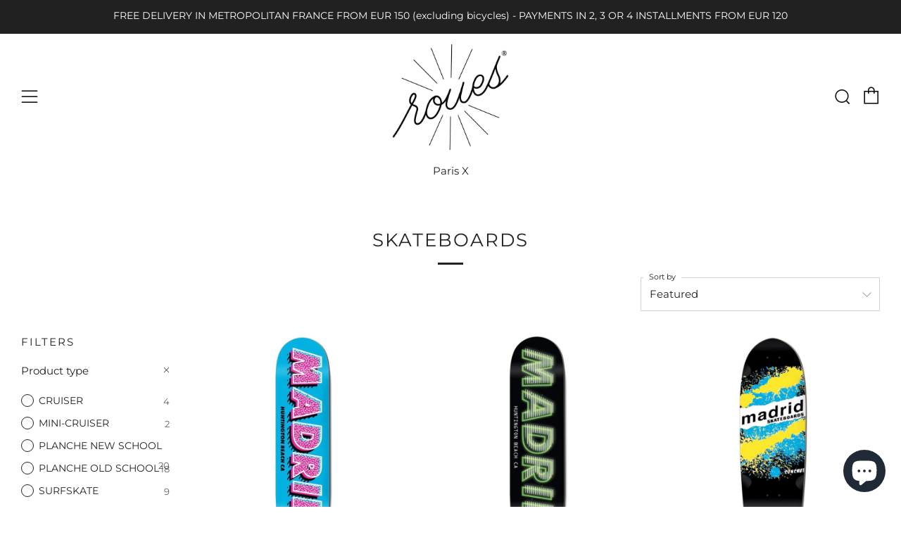

--- FILE ---
content_type: text/html; charset=utf-8
request_url: https://www.roues.fr/en/collections/skates
body_size: 38004
content:
<!doctype html>
<html class="no-js" lang="en">
<head>
  	<meta charset="utf-8">
  	<meta http-equiv="X-UA-Compatible" content="IE=edge,chrome=1">
  	<meta name="viewport" content="width=device-width, initial-scale=1.0, height=device-height, minimum-scale=1.0, user-scalable=0">
  	<meta name="theme-color" content="#212121">

	<!-- Network optimisations -->
<link rel="preconnect" href="//cdn.shopify.com" crossorigin>
<link rel="preconnect" href="//fonts.shopifycdn.com" crossorigin>
<link rel="preconnect" href="https://monorail-edge.shopifysvc.com">

<link rel="preload" as="style" href="//www.roues.fr/cdn/shop/t/5/assets/theme-critical.css?enable_css_minification=1&v=178056712181232638671683902891"><link rel="preload" as="script" href="//www.roues.fr/cdn/shop/t/5/assets/scrollreveal.min.js?v=163720458850474464051673267784"><link rel="preload" href="//www.roues.fr/cdn/fonts/montserrat/montserrat_n4.81949fa0ac9fd2021e16436151e8eaa539321637.woff2" as="font" type="font/woff2" crossorigin>
<link rel="preload" href="//www.roues.fr/cdn/fonts/montserrat/montserrat_n4.81949fa0ac9fd2021e16436151e8eaa539321637.woff2" as="font" type="font/woff2" crossorigin>
<link rel="preload" href="//www.roues.fr/cdn/fonts/montserrat/montserrat_n4.81949fa0ac9fd2021e16436151e8eaa539321637.woff2" as="font" type="font/woff2" crossorigin>
<link rel="preload" href="//www.roues.fr/cdn/fonts/montserrat/montserrat_n4.81949fa0ac9fd2021e16436151e8eaa539321637.woff2" as="font" type="font/woff2" crossorigin>
<link rel="canonical" href="https://www.roues.fr/en/collections/skates">
	    <link rel="shortcut icon" href="//www.roues.fr/cdn/shop/files/TEST_FAVICON3_32x32.png?v=1641305923" type="image/png">
	

	<!-- Title and description ================================================== --><title>SKATEBOARDS
&ndash; ROUES</title><!-- /snippets/social-meta-tags.liquid -->




<meta property="og:site_name" content="ROUES">
<meta property="og:url" content="https://www.roues.fr/en/collections/skates">
<meta property="og:title" content="SKATEBOARDS">
<meta property="og:type" content="product.group">
<meta property="og:description" content="ROUES offers you a cutting-edge, carefully selected range in the field of urban mobility.
Electric bikes, bmx, skates, accessories, clothes, luggage, sneakers, books await you on our site and/or in our shop located in the heart of Paris.">

<meta property="og:image" content="http://www.roues.fr/cdn/shop/collections/roues-05_1200x1200.jpg?v=1635429113">
<meta property="og:image:secure_url" content="https://www.roues.fr/cdn/shop/collections/roues-05_1200x1200.jpg?v=1635429113">


<meta name="twitter:card" content="summary_large_image">
<meta name="twitter:title" content="SKATEBOARDS">
<meta name="twitter:description" content="ROUES offers you a cutting-edge, carefully selected range in the field of urban mobility.
Electric bikes, bmx, skates, accessories, clothes, luggage, sneakers, books await you on our site and/or in our shop located in the heart of Paris.">

  	<!-- JS before CSSOM =================================================== -->
  	<script type="text/javascript">
		theme = {};
		theme.t = {};
	    theme.t.add_to_cart = 'Add to Cart';
	    theme.t.sold_out = 'Sold Out';
	    theme.t.unavailable = 'Unavailable';
	    theme.money_format = '€{{amount_with_comma_separator}}';
		theme.map = {};
		theme.map_settings_url="//www.roues.fr/cdn/shop/t/5/assets/map_settings.min.js?v=55973849163231613841673267784";
		theme.cart_type = 'modal';
		theme.cart_ajax = true;
		theme.routes = {
			rootUrl: "/en",
			rootUrlSlash: "/en/",
			cartUrl: "/en/cart",
			cartAddUrl: "/en/cart/add",
			cartChangeUrl: "/en/cart/change"
		};
		theme.assets = {
			plyr: "//www.roues.fr/cdn/shop/t/5/assets/plyr.min.js?v=4209607025050129391673267784",
			masonry: "//www.roues.fr/cdn/shop/t/5/assets/masonry.min.js?v=52946867241060388171673267784",
			photoswipe: "//www.roues.fr/cdn/shop/t/5/assets/photoswipe.min.js?v=25365026511866153621673267784",
			fecha: "//www.roues.fr/cdn/shop/t/5/assets/fecha.min.js?v=77892649025288305351673267784"
		};
	</script>
	
	<style id="fontsupporttest">@font-face{font-family:"font";src:url("https://")}</style>
	<script type="text/javascript">
		function supportsFontFace() {
			function blacklist() {
				var match = /(WebKit|windows phone.+trident)\/(\d+)/i.exec(navigator.userAgent);
				return match && parseInt(match[2], 10) < (match[1] == 'WebKit' ? 533 : 6);
			}
			function hasFontFaceSrc() {
				var style = document.getElementById('fontsupporttest');
				var sheet = style.sheet || style.styleSheet;
				var cssText = sheet ? (sheet.cssRules && sheet.cssRules[0] ? sheet.cssRules[0].cssText : sheet.cssText || '') : '';
				return /src/i.test(cssText);
			}
			return !blacklist() && hasFontFaceSrc();
		}
		document.documentElement.classList.replace('no-js', 'js');
		if (window.matchMedia("(pointer: coarse)").matches) {document.documentElement.classList.add('touchevents')} else {document.documentElement.classList.add('no-touchevents')}
		if (supportsFontFace()) {document.documentElement.classList.add('fontface')}
	</script>
  	<script src="//www.roues.fr/cdn/shop/t/5/assets/jquery.min.js?v=115860211936397945481673267784" defer="defer"></script>
  	<script src="//www.roues.fr/cdn/shop/t/5/assets/vendor.min.js?v=91934266268907694051673267784" defer="defer"></script>
  	<script src="//www.roues.fr/cdn/shop/t/5/assets/ajax-cart.js?v=110782973573707375121673267784" defer="defer"></script>

  	<!-- CSS ================================================== -->
  	
<style data-shopify>





:root {
	--color--brand: #212121;
	--color--brand-dark: #141414;
	--color--brand-light: #2e2e2e;

	--color--accent: #ffde64;
	--color--accent-dark: #ffd94b;

	--color--link: #6e6e6e;
	--color--link-dark: #000000;

	--color--text: #212121;
	--color--text-light: rgba(33, 33, 33, 0.7);
	--color--text-lighter: rgba(33, 33, 33, 0.5);
	--color--text-lightest: rgba(33, 33, 33, 0.2);
	--color--text-bg: rgba(33, 33, 33, 0.1);

	--color--text-bg: rgba(33, 33, 33, 0.1);

	--color--headings: #212121;
	--color--alt-text: #666666;
	--color--btn: #ffffff;

	--color--product-bg: #ffffff;
	--color--product-sale: #c00000;

	--color--drawer-bg: #ffffff;

	--color--bg: #ffffff;
	--color--bg-alpha: rgba(255, 255, 255, 0.8);
	--color--bg-light: #ffffff;
	--color--bg-dark: #f2f2f2;

	--font--size-base: 15;
	--font--line-base: 30;

	--font--size-h1: 34;
	--font--size-h2: 26;
	--font--size-h3: 20;
	--font--size-h4: 19;
	--font--size-h5: 16;
	--font--size-h6: 15;

	--font--body: Montserrat, sans-serif;
	--font--body-style: normal;
    --font--body-weight: 400;

    --font--title: Montserrat, sans-serif;
	--font--title-weight: 400;
	--font--title-style: normal;
	--font--title-space: 2px;
	--font--title-transform: uppercase;
	--font--title-border: 1;
	--font--title-border-size: 3px;

	--font--nav: Montserrat, sans-serif;
	--font--nav-weight: 400;
	--font--nav-style: normal;
	--font--nav-space: 2px;
	--font--nav-transform: uppercase;
	--font--nav-size: 11px;

	--font--button: Montserrat, sans-serif;
	--font--button-weight: 400;
	--font--button-style: normal;
	--font--button-space: 1px;
	--font--button-transform: uppercase;
	--font--button-size: 11px;
	--font--button-mobile-size: 12px;

	--font--icon-url: //www.roues.fr/cdn/shop/t/5/assets/sb-icons.eot?v=69961381625854386191673267784;
}
</style>
	<style>@font-face {
  font-family: Montserrat;
  font-weight: 400;
  font-style: normal;
  font-display: swap;
  src: url("//www.roues.fr/cdn/fonts/montserrat/montserrat_n4.81949fa0ac9fd2021e16436151e8eaa539321637.woff2") format("woff2"),
       url("//www.roues.fr/cdn/fonts/montserrat/montserrat_n4.a6c632ca7b62da89c3594789ba828388aac693fe.woff") format("woff");
}

@font-face {
  font-family: Montserrat;
  font-weight: 400;
  font-style: normal;
  font-display: swap;
  src: url("//www.roues.fr/cdn/fonts/montserrat/montserrat_n4.81949fa0ac9fd2021e16436151e8eaa539321637.woff2") format("woff2"),
       url("//www.roues.fr/cdn/fonts/montserrat/montserrat_n4.a6c632ca7b62da89c3594789ba828388aac693fe.woff") format("woff");
}

@font-face {
  font-family: Montserrat;
  font-weight: 400;
  font-style: normal;
  font-display: swap;
  src: url("//www.roues.fr/cdn/fonts/montserrat/montserrat_n4.81949fa0ac9fd2021e16436151e8eaa539321637.woff2") format("woff2"),
       url("//www.roues.fr/cdn/fonts/montserrat/montserrat_n4.a6c632ca7b62da89c3594789ba828388aac693fe.woff") format("woff");
}

@font-face {
  font-family: Montserrat;
  font-weight: 400;
  font-style: normal;
  font-display: swap;
  src: url("//www.roues.fr/cdn/fonts/montserrat/montserrat_n4.81949fa0ac9fd2021e16436151e8eaa539321637.woff2") format("woff2"),
       url("//www.roues.fr/cdn/fonts/montserrat/montserrat_n4.a6c632ca7b62da89c3594789ba828388aac693fe.woff") format("woff");
}

@font-face {
  font-family: Montserrat;
  font-weight: 700;
  font-style: normal;
  font-display: swap;
  src: url("//www.roues.fr/cdn/fonts/montserrat/montserrat_n7.3c434e22befd5c18a6b4afadb1e3d77c128c7939.woff2") format("woff2"),
       url("//www.roues.fr/cdn/fonts/montserrat/montserrat_n7.5d9fa6e2cae713c8fb539a9876489d86207fe957.woff") format("woff");
}

@font-face {
  font-family: Montserrat;
  font-weight: 400;
  font-style: italic;
  font-display: swap;
  src: url("//www.roues.fr/cdn/fonts/montserrat/montserrat_i4.5a4ea298b4789e064f62a29aafc18d41f09ae59b.woff2") format("woff2"),
       url("//www.roues.fr/cdn/fonts/montserrat/montserrat_i4.072b5869c5e0ed5b9d2021e4c2af132e16681ad2.woff") format("woff");
}

@font-face {
  font-family: Montserrat;
  font-weight: 700;
  font-style: italic;
  font-display: swap;
  src: url("//www.roues.fr/cdn/fonts/montserrat/montserrat_i7.a0d4a463df4f146567d871890ffb3c80408e7732.woff2") format("woff2"),
       url("//www.roues.fr/cdn/fonts/montserrat/montserrat_i7.f6ec9f2a0681acc6f8152c40921d2a4d2e1a2c78.woff") format("woff");
}

</style>

<link rel="stylesheet" href="//www.roues.fr/cdn/shop/t/5/assets/theme-critical.css?enable_css_minification=1&v=178056712181232638671683902891">

<link rel="preload" href="//www.roues.fr/cdn/shop/t/5/assets/theme.css?enable_css_minification=1&v=101785412018379324601673267784" as="style" onload="this.onload=null;this.rel='stylesheet'">
<noscript><link rel="stylesheet" href="//www.roues.fr/cdn/shop/t/5/assets/theme.css?enable_css_minification=1&v=101785412018379324601673267784"></noscript>
<script>
	/*! loadCSS rel=preload polyfill. [c]2017 Filament Group, Inc. MIT License */
	(function(w){"use strict";if(!w.loadCSS){w.loadCSS=function(){}}var rp=loadCSS.relpreload={};rp.support=(function(){var ret;try{ret=w.document.createElement("link").relList.supports("preload")}catch(e){ret=false}return function(){return ret}})();rp.bindMediaToggle=function(link){var finalMedia=link.media||"all";function enableStylesheet(){if(link.addEventListener){link.removeEventListener("load",enableStylesheet)}else if(link.attachEvent){link.detachEvent("onload",enableStylesheet)}link.setAttribute("onload",null);link.media=finalMedia}if(link.addEventListener){link.addEventListener("load",enableStylesheet)}else if(link.attachEvent){link.attachEvent("onload",enableStylesheet)}setTimeout(function(){link.rel="stylesheet";link.media="only x"});setTimeout(enableStylesheet,3000)};rp.poly=function(){if(rp.support()){return}var links=w.document.getElementsByTagName("link");for(var i=0;i<links.length;i+=1){var link=links[i];if(link.rel==="preload"&&link.getAttribute("as")==="style"&&!link.getAttribute("data-loadcss")){link.setAttribute("data-loadcss",true);rp.bindMediaToggle(link)}}};if(!rp.support()){rp.poly();var run=w.setInterval(rp.poly,500);if(w.addEventListener){w.addEventListener("load",function(){rp.poly();w.clearInterval(run)})}else if(w.attachEvent){w.attachEvent("onload",function(){rp.poly();w.clearInterval(run)})}}if(typeof exports!=="undefined"){exports.loadCSS=loadCSS}else{w.loadCSS=loadCSS}}(typeof global!=="undefined"?global:this));
</script>

	<!-- JS after CSSOM=================================================== -->
  	<script src="//www.roues.fr/cdn/shop/t/5/assets/theme.js?v=5302604908908528611673267784" defer="defer"></script>
  	<script src="//www.roues.fr/cdn/shop/t/5/assets/custom.js?v=152733329445290166911673267784" defer="defer"></script>

	

  	
		<script src="//www.roues.fr/cdn/shop/t/5/assets/scrollreveal.min.js?v=163720458850474464051673267784"></script>
	
  	

	<!-- Header hook for plugins ================================================== -->
  	<script>window.performance && window.performance.mark && window.performance.mark('shopify.content_for_header.start');</script><meta name="facebook-domain-verification" content="ich0fjmtn2ob4el2iju9uyzzo9uuym">
<meta name="facebook-domain-verification" content="medrgzat8b1jwjgqwwesq4hc10spsg">
<meta name="google-site-verification" content="EptNWD8y_3qQqjKU115VIQZXG-13bcH0UbdaQdevoAY">
<meta id="shopify-digital-wallet" name="shopify-digital-wallet" content="/60688335102/digital_wallets/dialog">
<meta name="shopify-checkout-api-token" content="8cf1c91c3d9c9efcba5952896c915608">
<link rel="alternate" type="application/atom+xml" title="Feed" href="/en/collections/skates.atom" />
<link rel="next" href="/en/collections/skates?page=2">
<link rel="alternate" hreflang="x-default" href="https://www.roues.fr/collections/skates">
<link rel="alternate" hreflang="fr" href="https://www.roues.fr/collections/skates">
<link rel="alternate" hreflang="en" href="https://www.roues.fr/en/collections/skates">
<link rel="alternate" type="application/json+oembed" href="https://www.roues.fr/en/collections/skates.oembed">
<script async="async" src="/checkouts/internal/preloads.js?locale=en-FR"></script>
<link rel="preconnect" href="https://shop.app" crossorigin="anonymous">
<script async="async" src="https://shop.app/checkouts/internal/preloads.js?locale=en-FR&shop_id=60688335102" crossorigin="anonymous"></script>
<script id="apple-pay-shop-capabilities" type="application/json">{"shopId":60688335102,"countryCode":"FR","currencyCode":"EUR","merchantCapabilities":["supports3DS"],"merchantId":"gid:\/\/shopify\/Shop\/60688335102","merchantName":"ROUES","requiredBillingContactFields":["postalAddress","email","phone"],"requiredShippingContactFields":["postalAddress","email","phone"],"shippingType":"shipping","supportedNetworks":["visa","masterCard","amex","maestro"],"total":{"type":"pending","label":"ROUES","amount":"1.00"},"shopifyPaymentsEnabled":true,"supportsSubscriptions":true}</script>
<script id="shopify-features" type="application/json">{"accessToken":"8cf1c91c3d9c9efcba5952896c915608","betas":["rich-media-storefront-analytics"],"domain":"www.roues.fr","predictiveSearch":true,"shopId":60688335102,"locale":"en"}</script>
<script>var Shopify = Shopify || {};
Shopify.shop = "roues-shop.myshopify.com";
Shopify.locale = "en";
Shopify.currency = {"active":"EUR","rate":"1.0"};
Shopify.country = "FR";
Shopify.theme = {"name":"ROUES DEF","id":136268611838,"schema_name":"Venue","schema_version":"5.0.3","theme_store_id":836,"role":"main"};
Shopify.theme.handle = "null";
Shopify.theme.style = {"id":null,"handle":null};
Shopify.cdnHost = "www.roues.fr/cdn";
Shopify.routes = Shopify.routes || {};
Shopify.routes.root = "/en/";</script>
<script type="module">!function(o){(o.Shopify=o.Shopify||{}).modules=!0}(window);</script>
<script>!function(o){function n(){var o=[];function n(){o.push(Array.prototype.slice.apply(arguments))}return n.q=o,n}var t=o.Shopify=o.Shopify||{};t.loadFeatures=n(),t.autoloadFeatures=n()}(window);</script>
<script>
  window.ShopifyPay = window.ShopifyPay || {};
  window.ShopifyPay.apiHost = "shop.app\/pay";
  window.ShopifyPay.redirectState = null;
</script>
<script id="shop-js-analytics" type="application/json">{"pageType":"collection"}</script>
<script defer="defer" async type="module" src="//www.roues.fr/cdn/shopifycloud/shop-js/modules/v2/client.init-shop-cart-sync_C5BV16lS.en.esm.js"></script>
<script defer="defer" async type="module" src="//www.roues.fr/cdn/shopifycloud/shop-js/modules/v2/chunk.common_CygWptCX.esm.js"></script>
<script type="module">
  await import("//www.roues.fr/cdn/shopifycloud/shop-js/modules/v2/client.init-shop-cart-sync_C5BV16lS.en.esm.js");
await import("//www.roues.fr/cdn/shopifycloud/shop-js/modules/v2/chunk.common_CygWptCX.esm.js");

  window.Shopify.SignInWithShop?.initShopCartSync?.({"fedCMEnabled":true,"windoidEnabled":true});

</script>
<script>
  window.Shopify = window.Shopify || {};
  if (!window.Shopify.featureAssets) window.Shopify.featureAssets = {};
  window.Shopify.featureAssets['shop-js'] = {"shop-cart-sync":["modules/v2/client.shop-cart-sync_ZFArdW7E.en.esm.js","modules/v2/chunk.common_CygWptCX.esm.js"],"init-fed-cm":["modules/v2/client.init-fed-cm_CmiC4vf6.en.esm.js","modules/v2/chunk.common_CygWptCX.esm.js"],"shop-button":["modules/v2/client.shop-button_tlx5R9nI.en.esm.js","modules/v2/chunk.common_CygWptCX.esm.js"],"shop-cash-offers":["modules/v2/client.shop-cash-offers_DOA2yAJr.en.esm.js","modules/v2/chunk.common_CygWptCX.esm.js","modules/v2/chunk.modal_D71HUcav.esm.js"],"init-windoid":["modules/v2/client.init-windoid_sURxWdc1.en.esm.js","modules/v2/chunk.common_CygWptCX.esm.js"],"shop-toast-manager":["modules/v2/client.shop-toast-manager_ClPi3nE9.en.esm.js","modules/v2/chunk.common_CygWptCX.esm.js"],"init-shop-email-lookup-coordinator":["modules/v2/client.init-shop-email-lookup-coordinator_B8hsDcYM.en.esm.js","modules/v2/chunk.common_CygWptCX.esm.js"],"init-shop-cart-sync":["modules/v2/client.init-shop-cart-sync_C5BV16lS.en.esm.js","modules/v2/chunk.common_CygWptCX.esm.js"],"avatar":["modules/v2/client.avatar_BTnouDA3.en.esm.js"],"pay-button":["modules/v2/client.pay-button_FdsNuTd3.en.esm.js","modules/v2/chunk.common_CygWptCX.esm.js"],"init-customer-accounts":["modules/v2/client.init-customer-accounts_DxDtT_ad.en.esm.js","modules/v2/client.shop-login-button_C5VAVYt1.en.esm.js","modules/v2/chunk.common_CygWptCX.esm.js","modules/v2/chunk.modal_D71HUcav.esm.js"],"init-shop-for-new-customer-accounts":["modules/v2/client.init-shop-for-new-customer-accounts_ChsxoAhi.en.esm.js","modules/v2/client.shop-login-button_C5VAVYt1.en.esm.js","modules/v2/chunk.common_CygWptCX.esm.js","modules/v2/chunk.modal_D71HUcav.esm.js"],"shop-login-button":["modules/v2/client.shop-login-button_C5VAVYt1.en.esm.js","modules/v2/chunk.common_CygWptCX.esm.js","modules/v2/chunk.modal_D71HUcav.esm.js"],"init-customer-accounts-sign-up":["modules/v2/client.init-customer-accounts-sign-up_CPSyQ0Tj.en.esm.js","modules/v2/client.shop-login-button_C5VAVYt1.en.esm.js","modules/v2/chunk.common_CygWptCX.esm.js","modules/v2/chunk.modal_D71HUcav.esm.js"],"shop-follow-button":["modules/v2/client.shop-follow-button_Cva4Ekp9.en.esm.js","modules/v2/chunk.common_CygWptCX.esm.js","modules/v2/chunk.modal_D71HUcav.esm.js"],"checkout-modal":["modules/v2/client.checkout-modal_BPM8l0SH.en.esm.js","modules/v2/chunk.common_CygWptCX.esm.js","modules/v2/chunk.modal_D71HUcav.esm.js"],"lead-capture":["modules/v2/client.lead-capture_Bi8yE_yS.en.esm.js","modules/v2/chunk.common_CygWptCX.esm.js","modules/v2/chunk.modal_D71HUcav.esm.js"],"shop-login":["modules/v2/client.shop-login_D6lNrXab.en.esm.js","modules/v2/chunk.common_CygWptCX.esm.js","modules/v2/chunk.modal_D71HUcav.esm.js"],"payment-terms":["modules/v2/client.payment-terms_CZxnsJam.en.esm.js","modules/v2/chunk.common_CygWptCX.esm.js","modules/v2/chunk.modal_D71HUcav.esm.js"]};
</script>
<script>(function() {
  var isLoaded = false;
  function asyncLoad() {
    if (isLoaded) return;
    isLoaded = true;
    var urls = ["https:\/\/d1564fddzjmdj5.cloudfront.net\/initializercolissimo.js?app_name=happycolissimo\u0026cloud=d1564fddzjmdj5.cloudfront.net\u0026shop=roues-shop.myshopify.com","https:\/\/gdprcdn.b-cdn.net\/js\/gdpr_cookie_consent.min.js?shop=roues-shop.myshopify.com"];
    for (var i = 0; i < urls.length; i++) {
      var s = document.createElement('script');
      s.type = 'text/javascript';
      s.async = true;
      s.src = urls[i];
      var x = document.getElementsByTagName('script')[0];
      x.parentNode.insertBefore(s, x);
    }
  };
  if(window.attachEvent) {
    window.attachEvent('onload', asyncLoad);
  } else {
    window.addEventListener('load', asyncLoad, false);
  }
})();</script>
<script id="__st">var __st={"a":60688335102,"offset":3600,"reqid":"7d0dba0b-c7d0-4c35-8a44-151f41c43754-1768691049","pageurl":"www.roues.fr\/en\/collections\/skates","u":"870df3d6d021","p":"collection","rtyp":"collection","rid":353629929726};</script>
<script>window.ShopifyPaypalV4VisibilityTracking = true;</script>
<script id="captcha-bootstrap">!function(){'use strict';const t='contact',e='account',n='new_comment',o=[[t,t],['blogs',n],['comments',n],[t,'customer']],c=[[e,'customer_login'],[e,'guest_login'],[e,'recover_customer_password'],[e,'create_customer']],r=t=>t.map((([t,e])=>`form[action*='/${t}']:not([data-nocaptcha='true']) input[name='form_type'][value='${e}']`)).join(','),a=t=>()=>t?[...document.querySelectorAll(t)].map((t=>t.form)):[];function s(){const t=[...o],e=r(t);return a(e)}const i='password',u='form_key',d=['recaptcha-v3-token','g-recaptcha-response','h-captcha-response',i],f=()=>{try{return window.sessionStorage}catch{return}},m='__shopify_v',_=t=>t.elements[u];function p(t,e,n=!1){try{const o=window.sessionStorage,c=JSON.parse(o.getItem(e)),{data:r}=function(t){const{data:e,action:n}=t;return t[m]||n?{data:e,action:n}:{data:t,action:n}}(c);for(const[e,n]of Object.entries(r))t.elements[e]&&(t.elements[e].value=n);n&&o.removeItem(e)}catch(o){console.error('form repopulation failed',{error:o})}}const l='form_type',E='cptcha';function T(t){t.dataset[E]=!0}const w=window,h=w.document,L='Shopify',v='ce_forms',y='captcha';let A=!1;((t,e)=>{const n=(g='f06e6c50-85a8-45c8-87d0-21a2b65856fe',I='https://cdn.shopify.com/shopifycloud/storefront-forms-hcaptcha/ce_storefront_forms_captcha_hcaptcha.v1.5.2.iife.js',D={infoText:'Protected by hCaptcha',privacyText:'Privacy',termsText:'Terms'},(t,e,n)=>{const o=w[L][v],c=o.bindForm;if(c)return c(t,g,e,D).then(n);var r;o.q.push([[t,g,e,D],n]),r=I,A||(h.body.append(Object.assign(h.createElement('script'),{id:'captcha-provider',async:!0,src:r})),A=!0)});var g,I,D;w[L]=w[L]||{},w[L][v]=w[L][v]||{},w[L][v].q=[],w[L][y]=w[L][y]||{},w[L][y].protect=function(t,e){n(t,void 0,e),T(t)},Object.freeze(w[L][y]),function(t,e,n,w,h,L){const[v,y,A,g]=function(t,e,n){const i=e?o:[],u=t?c:[],d=[...i,...u],f=r(d),m=r(i),_=r(d.filter((([t,e])=>n.includes(e))));return[a(f),a(m),a(_),s()]}(w,h,L),I=t=>{const e=t.target;return e instanceof HTMLFormElement?e:e&&e.form},D=t=>v().includes(t);t.addEventListener('submit',(t=>{const e=I(t);if(!e)return;const n=D(e)&&!e.dataset.hcaptchaBound&&!e.dataset.recaptchaBound,o=_(e),c=g().includes(e)&&(!o||!o.value);(n||c)&&t.preventDefault(),c&&!n&&(function(t){try{if(!f())return;!function(t){const e=f();if(!e)return;const n=_(t);if(!n)return;const o=n.value;o&&e.removeItem(o)}(t);const e=Array.from(Array(32),(()=>Math.random().toString(36)[2])).join('');!function(t,e){_(t)||t.append(Object.assign(document.createElement('input'),{type:'hidden',name:u})),t.elements[u].value=e}(t,e),function(t,e){const n=f();if(!n)return;const o=[...t.querySelectorAll(`input[type='${i}']`)].map((({name:t})=>t)),c=[...d,...o],r={};for(const[a,s]of new FormData(t).entries())c.includes(a)||(r[a]=s);n.setItem(e,JSON.stringify({[m]:1,action:t.action,data:r}))}(t,e)}catch(e){console.error('failed to persist form',e)}}(e),e.submit())}));const S=(t,e)=>{t&&!t.dataset[E]&&(n(t,e.some((e=>e===t))),T(t))};for(const o of['focusin','change'])t.addEventListener(o,(t=>{const e=I(t);D(e)&&S(e,y())}));const B=e.get('form_key'),M=e.get(l),P=B&&M;t.addEventListener('DOMContentLoaded',(()=>{const t=y();if(P)for(const e of t)e.elements[l].value===M&&p(e,B);[...new Set([...A(),...v().filter((t=>'true'===t.dataset.shopifyCaptcha))])].forEach((e=>S(e,t)))}))}(h,new URLSearchParams(w.location.search),n,t,e,['guest_login'])})(!0,!0)}();</script>
<script integrity="sha256-4kQ18oKyAcykRKYeNunJcIwy7WH5gtpwJnB7kiuLZ1E=" data-source-attribution="shopify.loadfeatures" defer="defer" src="//www.roues.fr/cdn/shopifycloud/storefront/assets/storefront/load_feature-a0a9edcb.js" crossorigin="anonymous"></script>
<script crossorigin="anonymous" defer="defer" src="//www.roues.fr/cdn/shopifycloud/storefront/assets/shopify_pay/storefront-65b4c6d7.js?v=20250812"></script>
<script data-source-attribution="shopify.dynamic_checkout.dynamic.init">var Shopify=Shopify||{};Shopify.PaymentButton=Shopify.PaymentButton||{isStorefrontPortableWallets:!0,init:function(){window.Shopify.PaymentButton.init=function(){};var t=document.createElement("script");t.src="https://www.roues.fr/cdn/shopifycloud/portable-wallets/latest/portable-wallets.en.js",t.type="module",document.head.appendChild(t)}};
</script>
<script data-source-attribution="shopify.dynamic_checkout.buyer_consent">
  function portableWalletsHideBuyerConsent(e){var t=document.getElementById("shopify-buyer-consent"),n=document.getElementById("shopify-subscription-policy-button");t&&n&&(t.classList.add("hidden"),t.setAttribute("aria-hidden","true"),n.removeEventListener("click",e))}function portableWalletsShowBuyerConsent(e){var t=document.getElementById("shopify-buyer-consent"),n=document.getElementById("shopify-subscription-policy-button");t&&n&&(t.classList.remove("hidden"),t.removeAttribute("aria-hidden"),n.addEventListener("click",e))}window.Shopify?.PaymentButton&&(window.Shopify.PaymentButton.hideBuyerConsent=portableWalletsHideBuyerConsent,window.Shopify.PaymentButton.showBuyerConsent=portableWalletsShowBuyerConsent);
</script>
<script data-source-attribution="shopify.dynamic_checkout.cart.bootstrap">document.addEventListener("DOMContentLoaded",(function(){function t(){return document.querySelector("shopify-accelerated-checkout-cart, shopify-accelerated-checkout")}if(t())Shopify.PaymentButton.init();else{new MutationObserver((function(e,n){t()&&(Shopify.PaymentButton.init(),n.disconnect())})).observe(document.body,{childList:!0,subtree:!0})}}));
</script>
<link id="shopify-accelerated-checkout-styles" rel="stylesheet" media="screen" href="https://www.roues.fr/cdn/shopifycloud/portable-wallets/latest/accelerated-checkout-backwards-compat.css" crossorigin="anonymous">
<style id="shopify-accelerated-checkout-cart">
        #shopify-buyer-consent {
  margin-top: 1em;
  display: inline-block;
  width: 100%;
}

#shopify-buyer-consent.hidden {
  display: none;
}

#shopify-subscription-policy-button {
  background: none;
  border: none;
  padding: 0;
  text-decoration: underline;
  font-size: inherit;
  cursor: pointer;
}

#shopify-subscription-policy-button::before {
  box-shadow: none;
}

      </style>

<script>window.performance && window.performance.mark && window.performance.mark('shopify.content_for_header.end');</script>
	<style>            #trustreviews { max-width: 1200px; margin: 0 auto; }            .trustreviews-rating svg { color:#000000; }            a[href='#trustreviewsFrame']:visited {color: white;}            a[href='#trustreviewsFrame'] {color: white;text-decoration: none;}        </style>
<!-- GSSTART Coming Soon code start. Do not change -->
<script type="text/javascript"> gsProductByVariant = {};   gsProductCSID = ""; gsDefaultV = ""; </script><script  type="text/javascript" src="https://gravity-software.com/js/shopify/pac_shop33494.js?v=gscad45a0e4848c292fd1c477d6863a118xx"></script>
<!-- Coming Soon code end. Do not change GSEND --><!-- BEGIN app block: shopify://apps/precom-coming-soon-preorders/blocks/app-embed/7c015b04-7c8f-46b9-8c69-733f0ba3bb1b -->    <!-- GSSTART Coming Soon code start... Do not change -->
<script type="text/javascript"> gsProductByVariant = {};   gsProductCSID = ""; gsDefaultV = ""; </script><script    type="text/javascript" src="https://gravity-software.com/js/shopify/pac_shopbystore60688335102.js?v=ac70182cad45a0e4848c292fd1c477d6863a118"></script>
<!-- Coming Soon code end. Do not change GSEND -->


    
<!-- END app block --><script src="https://cdn.shopify.com/extensions/7bc9bb47-adfa-4267-963e-cadee5096caf/inbox-1252/assets/inbox-chat-loader.js" type="text/javascript" defer="defer"></script>
<link href="https://monorail-edge.shopifysvc.com" rel="dns-prefetch">
<script>(function(){if ("sendBeacon" in navigator && "performance" in window) {try {var session_token_from_headers = performance.getEntriesByType('navigation')[0].serverTiming.find(x => x.name == '_s').description;} catch {var session_token_from_headers = undefined;}var session_cookie_matches = document.cookie.match(/_shopify_s=([^;]*)/);var session_token_from_cookie = session_cookie_matches && session_cookie_matches.length === 2 ? session_cookie_matches[1] : "";var session_token = session_token_from_headers || session_token_from_cookie || "";function handle_abandonment_event(e) {var entries = performance.getEntries().filter(function(entry) {return /monorail-edge.shopifysvc.com/.test(entry.name);});if (!window.abandonment_tracked && entries.length === 0) {window.abandonment_tracked = true;var currentMs = Date.now();var navigation_start = performance.timing.navigationStart;var payload = {shop_id: 60688335102,url: window.location.href,navigation_start,duration: currentMs - navigation_start,session_token,page_type: "collection"};window.navigator.sendBeacon("https://monorail-edge.shopifysvc.com/v1/produce", JSON.stringify({schema_id: "online_store_buyer_site_abandonment/1.1",payload: payload,metadata: {event_created_at_ms: currentMs,event_sent_at_ms: currentMs}}));}}window.addEventListener('pagehide', handle_abandonment_event);}}());</script>
<script id="web-pixels-manager-setup">(function e(e,d,r,n,o){if(void 0===o&&(o={}),!Boolean(null===(a=null===(i=window.Shopify)||void 0===i?void 0:i.analytics)||void 0===a?void 0:a.replayQueue)){var i,a;window.Shopify=window.Shopify||{};var t=window.Shopify;t.analytics=t.analytics||{};var s=t.analytics;s.replayQueue=[],s.publish=function(e,d,r){return s.replayQueue.push([e,d,r]),!0};try{self.performance.mark("wpm:start")}catch(e){}var l=function(){var e={modern:/Edge?\/(1{2}[4-9]|1[2-9]\d|[2-9]\d{2}|\d{4,})\.\d+(\.\d+|)|Firefox\/(1{2}[4-9]|1[2-9]\d|[2-9]\d{2}|\d{4,})\.\d+(\.\d+|)|Chrom(ium|e)\/(9{2}|\d{3,})\.\d+(\.\d+|)|(Maci|X1{2}).+ Version\/(15\.\d+|(1[6-9]|[2-9]\d|\d{3,})\.\d+)([,.]\d+|)( \(\w+\)|)( Mobile\/\w+|) Safari\/|Chrome.+OPR\/(9{2}|\d{3,})\.\d+\.\d+|(CPU[ +]OS|iPhone[ +]OS|CPU[ +]iPhone|CPU IPhone OS|CPU iPad OS)[ +]+(15[._]\d+|(1[6-9]|[2-9]\d|\d{3,})[._]\d+)([._]\d+|)|Android:?[ /-](13[3-9]|1[4-9]\d|[2-9]\d{2}|\d{4,})(\.\d+|)(\.\d+|)|Android.+Firefox\/(13[5-9]|1[4-9]\d|[2-9]\d{2}|\d{4,})\.\d+(\.\d+|)|Android.+Chrom(ium|e)\/(13[3-9]|1[4-9]\d|[2-9]\d{2}|\d{4,})\.\d+(\.\d+|)|SamsungBrowser\/([2-9]\d|\d{3,})\.\d+/,legacy:/Edge?\/(1[6-9]|[2-9]\d|\d{3,})\.\d+(\.\d+|)|Firefox\/(5[4-9]|[6-9]\d|\d{3,})\.\d+(\.\d+|)|Chrom(ium|e)\/(5[1-9]|[6-9]\d|\d{3,})\.\d+(\.\d+|)([\d.]+$|.*Safari\/(?![\d.]+ Edge\/[\d.]+$))|(Maci|X1{2}).+ Version\/(10\.\d+|(1[1-9]|[2-9]\d|\d{3,})\.\d+)([,.]\d+|)( \(\w+\)|)( Mobile\/\w+|) Safari\/|Chrome.+OPR\/(3[89]|[4-9]\d|\d{3,})\.\d+\.\d+|(CPU[ +]OS|iPhone[ +]OS|CPU[ +]iPhone|CPU IPhone OS|CPU iPad OS)[ +]+(10[._]\d+|(1[1-9]|[2-9]\d|\d{3,})[._]\d+)([._]\d+|)|Android:?[ /-](13[3-9]|1[4-9]\d|[2-9]\d{2}|\d{4,})(\.\d+|)(\.\d+|)|Mobile Safari.+OPR\/([89]\d|\d{3,})\.\d+\.\d+|Android.+Firefox\/(13[5-9]|1[4-9]\d|[2-9]\d{2}|\d{4,})\.\d+(\.\d+|)|Android.+Chrom(ium|e)\/(13[3-9]|1[4-9]\d|[2-9]\d{2}|\d{4,})\.\d+(\.\d+|)|Android.+(UC? ?Browser|UCWEB|U3)[ /]?(15\.([5-9]|\d{2,})|(1[6-9]|[2-9]\d|\d{3,})\.\d+)\.\d+|SamsungBrowser\/(5\.\d+|([6-9]|\d{2,})\.\d+)|Android.+MQ{2}Browser\/(14(\.(9|\d{2,})|)|(1[5-9]|[2-9]\d|\d{3,})(\.\d+|))(\.\d+|)|K[Aa][Ii]OS\/(3\.\d+|([4-9]|\d{2,})\.\d+)(\.\d+|)/},d=e.modern,r=e.legacy,n=navigator.userAgent;return n.match(d)?"modern":n.match(r)?"legacy":"unknown"}(),u="modern"===l?"modern":"legacy",c=(null!=n?n:{modern:"",legacy:""})[u],f=function(e){return[e.baseUrl,"/wpm","/b",e.hashVersion,"modern"===e.buildTarget?"m":"l",".js"].join("")}({baseUrl:d,hashVersion:r,buildTarget:u}),m=function(e){var d=e.version,r=e.bundleTarget,n=e.surface,o=e.pageUrl,i=e.monorailEndpoint;return{emit:function(e){var a=e.status,t=e.errorMsg,s=(new Date).getTime(),l=JSON.stringify({metadata:{event_sent_at_ms:s},events:[{schema_id:"web_pixels_manager_load/3.1",payload:{version:d,bundle_target:r,page_url:o,status:a,surface:n,error_msg:t},metadata:{event_created_at_ms:s}}]});if(!i)return console&&console.warn&&console.warn("[Web Pixels Manager] No Monorail endpoint provided, skipping logging."),!1;try{return self.navigator.sendBeacon.bind(self.navigator)(i,l)}catch(e){}var u=new XMLHttpRequest;try{return u.open("POST",i,!0),u.setRequestHeader("Content-Type","text/plain"),u.send(l),!0}catch(e){return console&&console.warn&&console.warn("[Web Pixels Manager] Got an unhandled error while logging to Monorail."),!1}}}}({version:r,bundleTarget:l,surface:e.surface,pageUrl:self.location.href,monorailEndpoint:e.monorailEndpoint});try{o.browserTarget=l,function(e){var d=e.src,r=e.async,n=void 0===r||r,o=e.onload,i=e.onerror,a=e.sri,t=e.scriptDataAttributes,s=void 0===t?{}:t,l=document.createElement("script"),u=document.querySelector("head"),c=document.querySelector("body");if(l.async=n,l.src=d,a&&(l.integrity=a,l.crossOrigin="anonymous"),s)for(var f in s)if(Object.prototype.hasOwnProperty.call(s,f))try{l.dataset[f]=s[f]}catch(e){}if(o&&l.addEventListener("load",o),i&&l.addEventListener("error",i),u)u.appendChild(l);else{if(!c)throw new Error("Did not find a head or body element to append the script");c.appendChild(l)}}({src:f,async:!0,onload:function(){if(!function(){var e,d;return Boolean(null===(d=null===(e=window.Shopify)||void 0===e?void 0:e.analytics)||void 0===d?void 0:d.initialized)}()){var d=window.webPixelsManager.init(e)||void 0;if(d){var r=window.Shopify.analytics;r.replayQueue.forEach((function(e){var r=e[0],n=e[1],o=e[2];d.publishCustomEvent(r,n,o)})),r.replayQueue=[],r.publish=d.publishCustomEvent,r.visitor=d.visitor,r.initialized=!0}}},onerror:function(){return m.emit({status:"failed",errorMsg:"".concat(f," has failed to load")})},sri:function(e){var d=/^sha384-[A-Za-z0-9+/=]+$/;return"string"==typeof e&&d.test(e)}(c)?c:"",scriptDataAttributes:o}),m.emit({status:"loading"})}catch(e){m.emit({status:"failed",errorMsg:(null==e?void 0:e.message)||"Unknown error"})}}})({shopId: 60688335102,storefrontBaseUrl: "https://www.roues.fr",extensionsBaseUrl: "https://extensions.shopifycdn.com/cdn/shopifycloud/web-pixels-manager",monorailEndpoint: "https://monorail-edge.shopifysvc.com/unstable/produce_batch",surface: "storefront-renderer",enabledBetaFlags: ["2dca8a86"],webPixelsConfigList: [{"id":"900628825","configuration":"{\"config\":\"{\\\"pixel_id\\\":\\\"G-CYZS190D0P\\\",\\\"target_country\\\":\\\"FR\\\",\\\"gtag_events\\\":[{\\\"type\\\":\\\"begin_checkout\\\",\\\"action_label\\\":\\\"G-CYZS190D0P\\\"},{\\\"type\\\":\\\"search\\\",\\\"action_label\\\":\\\"G-CYZS190D0P\\\"},{\\\"type\\\":\\\"view_item\\\",\\\"action_label\\\":[\\\"G-CYZS190D0P\\\",\\\"MC-WKMR3G6SWT\\\"]},{\\\"type\\\":\\\"purchase\\\",\\\"action_label\\\":[\\\"G-CYZS190D0P\\\",\\\"MC-WKMR3G6SWT\\\"]},{\\\"type\\\":\\\"page_view\\\",\\\"action_label\\\":[\\\"G-CYZS190D0P\\\",\\\"MC-WKMR3G6SWT\\\"]},{\\\"type\\\":\\\"add_payment_info\\\",\\\"action_label\\\":\\\"G-CYZS190D0P\\\"},{\\\"type\\\":\\\"add_to_cart\\\",\\\"action_label\\\":\\\"G-CYZS190D0P\\\"}],\\\"enable_monitoring_mode\\\":false}\"}","eventPayloadVersion":"v1","runtimeContext":"OPEN","scriptVersion":"b2a88bafab3e21179ed38636efcd8a93","type":"APP","apiClientId":1780363,"privacyPurposes":[],"dataSharingAdjustments":{"protectedCustomerApprovalScopes":["read_customer_address","read_customer_email","read_customer_name","read_customer_personal_data","read_customer_phone"]}},{"id":"366739801","configuration":"{\"pixel_id\":\"731282004937679\",\"pixel_type\":\"facebook_pixel\",\"metaapp_system_user_token\":\"-\"}","eventPayloadVersion":"v1","runtimeContext":"OPEN","scriptVersion":"ca16bc87fe92b6042fbaa3acc2fbdaa6","type":"APP","apiClientId":2329312,"privacyPurposes":["ANALYTICS","MARKETING","SALE_OF_DATA"],"dataSharingAdjustments":{"protectedCustomerApprovalScopes":["read_customer_address","read_customer_email","read_customer_name","read_customer_personal_data","read_customer_phone"]}},{"id":"shopify-app-pixel","configuration":"{}","eventPayloadVersion":"v1","runtimeContext":"STRICT","scriptVersion":"0450","apiClientId":"shopify-pixel","type":"APP","privacyPurposes":["ANALYTICS","MARKETING"]},{"id":"shopify-custom-pixel","eventPayloadVersion":"v1","runtimeContext":"LAX","scriptVersion":"0450","apiClientId":"shopify-pixel","type":"CUSTOM","privacyPurposes":["ANALYTICS","MARKETING"]}],isMerchantRequest: false,initData: {"shop":{"name":"ROUES","paymentSettings":{"currencyCode":"EUR"},"myshopifyDomain":"roues-shop.myshopify.com","countryCode":"FR","storefrontUrl":"https:\/\/www.roues.fr\/en"},"customer":null,"cart":null,"checkout":null,"productVariants":[],"purchasingCompany":null},},"https://www.roues.fr/cdn","fcfee988w5aeb613cpc8e4bc33m6693e112",{"modern":"","legacy":""},{"shopId":"60688335102","storefrontBaseUrl":"https:\/\/www.roues.fr","extensionBaseUrl":"https:\/\/extensions.shopifycdn.com\/cdn\/shopifycloud\/web-pixels-manager","surface":"storefront-renderer","enabledBetaFlags":"[\"2dca8a86\"]","isMerchantRequest":"false","hashVersion":"fcfee988w5aeb613cpc8e4bc33m6693e112","publish":"custom","events":"[[\"page_viewed\",{}],[\"collection_viewed\",{\"collection\":{\"id\":\"353629929726\",\"title\":\"SKATEBOARDS\",\"productVariants\":[{\"price\":{\"amount\":95.0,\"currencyCode\":\"EUR\"},\"product\":{\"title\":\"POP, 8\\\"\",\"vendor\":\"MADRID SKATEBOARDS\",\"id\":\"7433545515262\",\"untranslatedTitle\":\"POP, 8\\\"\",\"url\":\"\/en\/products\/skate-madrid-pop-8\",\"type\":\"PLANCHE NEW SCHOOL\"},\"id\":\"41999548678398\",\"image\":{\"src\":\"\/\/www.roues.fr\/cdn\/shop\/products\/EC637F8F-6181-43A8-9B22-3E9B5CDA85FF_4_5005_c.jpg?v=1749684975\"},\"sku\":\"\",\"title\":\"Default Title\",\"untranslatedTitle\":\"Default Title\"},{\"price\":{\"amount\":95.0,\"currencyCode\":\"EUR\"},\"product\":{\"title\":\"LED, 8.5\\\"\",\"vendor\":\"MADRID SKATEBOARDS\",\"id\":\"7444789461246\",\"untranslatedTitle\":\"LED, 8.5\\\"\",\"url\":\"\/en\/products\/skate-madrid-led-8-5\",\"type\":\"PLANCHE NEW SCHOOL\"},\"id\":\"42044434219262\",\"image\":{\"src\":\"\/\/www.roues.fr\/cdn\/shop\/products\/6DBC939B-6407-4C89-B570-414F99593352_4_5005_c.jpg?v=1749684984\"},\"sku\":\"\",\"title\":\"Default Title\",\"untranslatedTitle\":\"Default Title\"},{\"price\":{\"amount\":95.0,\"currencyCode\":\"EUR\"},\"product\":{\"title\":\"EXPLOSION, BLACK, 9.5\\\"\",\"vendor\":\"MADRID SKATEBOARDS\",\"id\":\"7433152528638\",\"untranslatedTitle\":\"EXPLOSION, BLACK, 9.5\\\"\",\"url\":\"\/en\/products\/skate-madrid\",\"type\":\"PLANCHE OLD SCHOOL\"},\"id\":\"41996447973630\",\"image\":{\"src\":\"\/\/www.roues.fr\/cdn\/shop\/products\/Explosionblack.jpg?v=1749684975\"},\"sku\":\"\",\"title\":\"Default Title\",\"untranslatedTitle\":\"Default Title\"},{\"price\":{\"amount\":95.0,\"currencyCode\":\"EUR\"},\"product\":{\"title\":\"LOGO - MADRID X FRAGGLE ROCK, 8\\\"\",\"vendor\":\"MADRID SKATEBOARDS\",\"id\":\"7432995275006\",\"untranslatedTitle\":\"LOGO - MADRID X FRAGGLE ROCK, 8\\\"\",\"url\":\"\/en\/products\/skate-madrid-x-fraggle-rock-red-9\",\"type\":\"PLANCHE NEW SCHOOL\"},\"id\":\"41995512152318\",\"image\":{\"src\":\"\/\/www.roues.fr\/cdn\/shop\/products\/8814CD9A-EF57-4BC4-BBCD-171D4054B623_4_5005_c.jpg?v=1749684969\"},\"sku\":\"\",\"title\":\"Default Title\",\"untranslatedTitle\":\"Default Title\"},{\"price\":{\"amount\":95.0,\"currencyCode\":\"EUR\"},\"product\":{\"title\":\"ROCK ON MARTY - MADRID X FRAGGLE ROCK, 9.5\\\"\",\"vendor\":\"MADRID SKATEBOARDS\",\"id\":\"7460554146046\",\"untranslatedTitle\":\"ROCK ON MARTY - MADRID X FRAGGLE ROCK, 9.5\\\"\",\"url\":\"\/en\/products\/skate-madrid-x-fraggle-rock-rock-on-marty-9-5\",\"type\":\"PLANCHE OLD SCHOOL\"},\"id\":\"42091793318142\",\"image\":{\"src\":\"\/\/www.roues.fr\/cdn\/shop\/products\/C9BA4F6D-821E-453B-9969-488BD52A0096.jpg?v=1749685028\"},\"sku\":\"\",\"title\":\"Default Title\",\"untranslatedTitle\":\"Default Title\"},{\"price\":{\"amount\":95.0,\"currencyCode\":\"EUR\"},\"product\":{\"title\":\"\\\"FRAGGLE FIVE\\\" MADRID X FRAGGLE ROCK, 8\\\"\",\"vendor\":\"MADRID SKATEBOARDS\",\"id\":\"7432984953086\",\"untranslatedTitle\":\"\\\"FRAGGLE FIVE\\\" MADRID X FRAGGLE ROCK, 8\\\"\",\"url\":\"\/en\/products\/skate-madrid-x-fraggle-rock-fraggle-five-8\",\"type\":\"PLANCHE NEW SCHOOL\"},\"id\":\"41995478139134\",\"image\":{\"src\":\"\/\/www.roues.fr\/cdn\/shop\/products\/71D2AE3F-828A-4EB3-B544-0DFA145173FA_4_5005_c.jpg?v=1749684962\"},\"sku\":\"\",\"title\":\"Default Title\",\"untranslatedTitle\":\"Default Title\"},{\"price\":{\"amount\":95.0,\"currencyCode\":\"EUR\"},\"product\":{\"title\":\"FRAGGLE TRIO - MADRID X FRAGGLE ROCK, 8.25\\\"\",\"vendor\":\"MADRID SKATEBOARDS\",\"id\":\"7444869382398\",\"untranslatedTitle\":\"FRAGGLE TRIO - MADRID X FRAGGLE ROCK, 8.25\\\"\",\"url\":\"\/en\/products\/skate-madrid-x-fraggle-rock-fraggle-trio-8-25\",\"type\":\"PLANCHE NEW SCHOOL\"},\"id\":\"42044673261822\",\"image\":{\"src\":\"\/\/www.roues.fr\/cdn\/shop\/products\/Trio.jpg?v=1749684989\"},\"sku\":\"\",\"title\":\"Default Title\",\"untranslatedTitle\":\"Default Title\"},{\"price\":{\"amount\":95.0,\"currencyCode\":\"EUR\"},\"product\":{\"title\":\"TRAVELING MATT - MADRID X FRAGGLE ROCK, 8.25\\\"\",\"vendor\":\"MADRID SKATEBOARDS\",\"id\":\"7444887240958\",\"untranslatedTitle\":\"TRAVELING MATT - MADRID X FRAGGLE ROCK, 8.25\\\"\",\"url\":\"\/en\/products\/skate-madrid-x-fraggle-rock-traveling-matt-8-25\",\"type\":\"PLANCHE NEW SCHOOL\"},\"id\":\"42044721266942\",\"image\":{\"src\":\"\/\/www.roues.fr\/cdn\/shop\/products\/TravelingMatt.jpg?v=1749684993\"},\"sku\":\"\",\"title\":\"Default Title\",\"untranslatedTitle\":\"Default Title\"},{\"price\":{\"amount\":95.0,\"currencyCode\":\"EUR\"},\"product\":{\"title\":\"RED - MADRID X FRAGGLE ROCK, 8\\\"\",\"vendor\":\"MADRID SKATEBOARDS\",\"id\":\"7432993505534\",\"untranslatedTitle\":\"RED - MADRID X FRAGGLE ROCK, 8\\\"\",\"url\":\"\/en\/products\/skate-madrid-x-fraggle-rock-red-8\",\"type\":\"PLANCHE NEW SCHOOL\"},\"id\":\"41995508777214\",\"image\":{\"src\":\"\/\/www.roues.fr\/cdn\/shop\/products\/D6C89401-2D73-4304-AAB9-DF2FC1F695F1_4_5005_c.jpg?v=1749684970\"},\"sku\":\"\",\"title\":\"Default Title\",\"untranslatedTitle\":\"Default Title\"},{\"price\":{\"amount\":95.0,\"currencyCode\":\"EUR\"},\"product\":{\"title\":\"LEAPFROG - MADRID X FRAGGLE ROCK, 8\\\"\",\"vendor\":\"MADRID SKATEBOARDS\",\"id\":\"7432991965438\",\"untranslatedTitle\":\"LEAPFROG - MADRID X FRAGGLE ROCK, 8\\\"\",\"url\":\"\/en\/products\/skate-madrid-x-fraggle-rock-leapfrog-8\",\"type\":\"PLANCHE NEW SCHOOL\"},\"id\":\"41995501928702\",\"image\":{\"src\":\"\/\/www.roues.fr\/cdn\/shop\/products\/1D38F467-7A31-46B1-B8E1-394CAD33829A_4_5005_c.jpg?v=1749684969\"},\"sku\":\"\",\"title\":\"Default Title\",\"untranslatedTitle\":\"Default Title\"},{\"price\":{\"amount\":95.0,\"currencyCode\":\"EUR\"},\"product\":{\"title\":\"SWING - MADRID X FRAGGLE ROCK, 8\\\"\",\"vendor\":\"MADRID SKATEBOARDS\",\"id\":\"7432988786942\",\"untranslatedTitle\":\"SWING - MADRID X FRAGGLE ROCK, 8\\\"\",\"url\":\"\/en\/products\/skate-madrid-x-fraggle-rock-fraggle-five-9\",\"type\":\"PLANCHE NEW SCHOOL\"},\"id\":\"41995492688126\",\"image\":{\"src\":\"\/\/www.roues.fr\/cdn\/shop\/products\/22D693A2-3517-4EAF-B4DA-CC9F1D8A8025_4_5005_c.jpg?v=1749684968\"},\"sku\":\"\",\"title\":\"Default Title\",\"untranslatedTitle\":\"Default Title\"},{\"price\":{\"amount\":95.0,\"currencyCode\":\"EUR\"},\"product\":{\"title\":\"3D PRINT LOGO - MADRID X LABYRINTH, 8 OR 8.25\\\"\",\"vendor\":\"MADRID SKATEBOARDS\",\"id\":\"7433004810494\",\"untranslatedTitle\":\"3D PRINT LOGO - MADRID X LABYRINTH, 8 OR 8.25\\\"\",\"url\":\"\/en\/products\/skate-madrid-x-labyrinth-poster-9\",\"type\":\"PLANCHE NEW SCHOOL\"},\"id\":\"41995555668222\",\"image\":{\"src\":\"\/\/www.roues.fr\/cdn\/shop\/products\/92170699-3C62-4EE3-A193-7721D6B82D05_4_5005_c.jpg?v=1749684979\"},\"sku\":\"\",\"title\":\"8\\\"\",\"untranslatedTitle\":\"8\\\"\"},{\"price\":{\"amount\":95.0,\"currencyCode\":\"EUR\"},\"product\":{\"title\":\"POSTER - MADRID X LABYRINTH, 8\\\" ​​OR 8.25\\\"\",\"vendor\":\"MADRID SKATEBOARDS\",\"id\":\"7433004286206\",\"untranslatedTitle\":\"POSTER - MADRID X LABYRINTH, 8\\\" ​​OR 8.25\\\"\",\"url\":\"\/en\/products\/skate-madrid-x-labyrinth-poster-8\",\"type\":\"PLANCHE NEW SCHOOL\"},\"id\":\"41997004341502\",\"image\":{\"src\":\"\/\/www.roues.fr\/cdn\/shop\/products\/7791EB1F-FCAC-41C1-B8EB-8E33DB2E0059_4_5005_c.jpg?v=1749684976\"},\"sku\":\"\",\"title\":\"8\\\"\",\"untranslatedTitle\":\"8\\\"\"},{\"price\":{\"amount\":95.0,\"currencyCode\":\"EUR\"},\"product\":{\"title\":\"GOBLIN KING - MADRID X LABYRINTH, 8\\\" ​​OR 8.25\\\"\",\"vendor\":\"MADRID SKATEBOARDS\",\"id\":\"7432997863678\",\"untranslatedTitle\":\"GOBLIN KING - MADRID X LABYRINTH, 8\\\" ​​OR 8.25\\\"\",\"url\":\"\/en\/products\/skate-madrid-x-labyrinth-goblin-king-8\",\"type\":\"PLANCHE NEW SCHOOL\"},\"id\":\"41996971999486\",\"image\":{\"src\":\"\/\/www.roues.fr\/cdn\/shop\/products\/BB4C2F6A-0366-428A-8C13-352FD26ECFE9_4_5005_c.jpg?v=1749684973\"},\"sku\":\"\",\"title\":\"8\\\"\",\"untranslatedTitle\":\"8\\\"\"},{\"price\":{\"amount\":110.0,\"currencyCode\":\"EUR\"},\"product\":{\"title\":\"\\\"PSYCHOSTICK\\\" ORIGINAL, 10\\\"\",\"vendor\":\"VISION\",\"id\":\"7352077746430\",\"untranslatedTitle\":\"\\\"PSYCHOSTICK\\\" ORIGINAL, 10\\\"\",\"url\":\"\/en\/products\/planche-de-skate-vision-original-psycho-stick-10x30\",\"type\":\"PLANCHE OLD SCHOOL\"},\"id\":\"41955150561534\",\"image\":{\"src\":\"\/\/www.roues.fr\/cdn\/shop\/products\/C799A4A6-8B7B-4B53-9E8A-6B5D00789BF3.jpg?v=1749684884\"},\"sku\":\"\",\"title\":\"Black\",\"untranslatedTitle\":\"Noir\"},{\"price\":{\"amount\":79.9,\"currencyCode\":\"EUR\"},\"product\":{\"title\":\"CROSS LOGO SILVER, 8.25\\\"\",\"vendor\":\"DOGTOWN\",\"id\":\"7352047108350\",\"untranslatedTitle\":\"CROSS LOGO SILVER, 8.25\\\"\",\"url\":\"\/en\/products\/planche-de-skate-street-dogtown-cross-logo-silver-8-25\",\"type\":\"PLANCHE NEW SCHOOL\"},\"id\":\"42437753733374\",\"image\":{\"src\":\"\/\/www.roues.fr\/cdn\/shop\/products\/8950718A-9F6A-4986-B9E5-1E6D3E5A02A8.jpg?v=1749684875\"},\"sku\":\"\",\"title\":\"Blue - Silver Logo\",\"untranslatedTitle\":\"Bleu - Logo Argent\"},{\"price\":{\"amount\":49.99,\"currencyCode\":\"EUR\"},\"product\":{\"title\":\"COMPLETE SKATEBOARD \\\"MINI-CRUISER\\\", 23\\\"\",\"vendor\":\"D-STREET\",\"id\":\"7476829847806\",\"untranslatedTitle\":\"COMPLETE SKATEBOARD \\\"MINI-CRUISER\\\", 23\\\"\",\"url\":\"\/en\/products\/skateboard-complet-mini-cruiser-23\",\"type\":\"MINI-CRUISER\"},\"id\":\"42144164577534\",\"image\":{\"src\":\"\/\/www.roues.fr\/cdn\/shop\/products\/7B928099-C717-44B8-82FF-07678CEC5547.jpg?v=1749685053\"},\"sku\":\"\",\"title\":\"Ice Blue\",\"untranslatedTitle\":\"Ice Blue\"},{\"price\":{\"amount\":295.0,\"currencyCode\":\"EUR\"},\"product\":{\"title\":\"SURFSKATE - CI FISHBEARD - 29.25\\\"\",\"vendor\":\"CARVER\",\"id\":\"7492949541118\",\"untranslatedTitle\":\"SURFSKATE - CI FISHBEARD - 29.25\\\"\",\"url\":\"\/en\/products\/surfskate-ci-fishbeard-29-25\",\"type\":\"SURFSKATE\"},\"id\":\"42197255782654\",\"image\":{\"src\":\"\/\/www.roues.fr\/cdn\/shop\/products\/A6EC5C88-2B05-4AD0-9914-E574624935D9_1_201_a.jpg?v=1749685066\"},\"sku\":\"\",\"title\":\"Default Title\",\"untranslatedTitle\":\"Default Title\"}]}}]]"});</script><script>
  window.ShopifyAnalytics = window.ShopifyAnalytics || {};
  window.ShopifyAnalytics.meta = window.ShopifyAnalytics.meta || {};
  window.ShopifyAnalytics.meta.currency = 'EUR';
  var meta = {"products":[{"id":7433545515262,"gid":"gid:\/\/shopify\/Product\/7433545515262","vendor":"MADRID SKATEBOARDS","type":"PLANCHE NEW SCHOOL","handle":"skate-madrid-pop-8","variants":[{"id":41999548678398,"price":9500,"name":"POP, 8\"","public_title":null,"sku":""}],"remote":false},{"id":7444789461246,"gid":"gid:\/\/shopify\/Product\/7444789461246","vendor":"MADRID SKATEBOARDS","type":"PLANCHE NEW SCHOOL","handle":"skate-madrid-led-8-5","variants":[{"id":42044434219262,"price":9500,"name":"LED, 8.5\"","public_title":null,"sku":""}],"remote":false},{"id":7433152528638,"gid":"gid:\/\/shopify\/Product\/7433152528638","vendor":"MADRID SKATEBOARDS","type":"PLANCHE OLD SCHOOL","handle":"skate-madrid","variants":[{"id":41996447973630,"price":9500,"name":"EXPLOSION, BLACK, 9.5\"","public_title":null,"sku":""}],"remote":false},{"id":7432995275006,"gid":"gid:\/\/shopify\/Product\/7432995275006","vendor":"MADRID SKATEBOARDS","type":"PLANCHE NEW SCHOOL","handle":"skate-madrid-x-fraggle-rock-red-9","variants":[{"id":41995512152318,"price":9500,"name":"LOGO - MADRID X FRAGGLE ROCK, 8\"","public_title":null,"sku":""}],"remote":false},{"id":7460554146046,"gid":"gid:\/\/shopify\/Product\/7460554146046","vendor":"MADRID SKATEBOARDS","type":"PLANCHE OLD SCHOOL","handle":"skate-madrid-x-fraggle-rock-rock-on-marty-9-5","variants":[{"id":42091793318142,"price":9500,"name":"ROCK ON MARTY - MADRID X FRAGGLE ROCK, 9.5\"","public_title":null,"sku":""}],"remote":false},{"id":7432984953086,"gid":"gid:\/\/shopify\/Product\/7432984953086","vendor":"MADRID SKATEBOARDS","type":"PLANCHE NEW SCHOOL","handle":"skate-madrid-x-fraggle-rock-fraggle-five-8","variants":[{"id":41995478139134,"price":9500,"name":"\"FRAGGLE FIVE\" MADRID X FRAGGLE ROCK, 8\"","public_title":null,"sku":""}],"remote":false},{"id":7444869382398,"gid":"gid:\/\/shopify\/Product\/7444869382398","vendor":"MADRID SKATEBOARDS","type":"PLANCHE NEW SCHOOL","handle":"skate-madrid-x-fraggle-rock-fraggle-trio-8-25","variants":[{"id":42044673261822,"price":9500,"name":"FRAGGLE TRIO - MADRID X FRAGGLE ROCK, 8.25\"","public_title":null,"sku":""}],"remote":false},{"id":7444887240958,"gid":"gid:\/\/shopify\/Product\/7444887240958","vendor":"MADRID SKATEBOARDS","type":"PLANCHE NEW SCHOOL","handle":"skate-madrid-x-fraggle-rock-traveling-matt-8-25","variants":[{"id":42044721266942,"price":9500,"name":"TRAVELING MATT - MADRID X FRAGGLE ROCK, 8.25\"","public_title":null,"sku":""}],"remote":false},{"id":7432993505534,"gid":"gid:\/\/shopify\/Product\/7432993505534","vendor":"MADRID SKATEBOARDS","type":"PLANCHE NEW SCHOOL","handle":"skate-madrid-x-fraggle-rock-red-8","variants":[{"id":41995508777214,"price":9500,"name":"RED - MADRID X FRAGGLE ROCK, 8\"","public_title":null,"sku":""}],"remote":false},{"id":7432991965438,"gid":"gid:\/\/shopify\/Product\/7432991965438","vendor":"MADRID SKATEBOARDS","type":"PLANCHE NEW SCHOOL","handle":"skate-madrid-x-fraggle-rock-leapfrog-8","variants":[{"id":41995501928702,"price":9500,"name":"LEAPFROG - MADRID X FRAGGLE ROCK, 8\"","public_title":null,"sku":""}],"remote":false},{"id":7432988786942,"gid":"gid:\/\/shopify\/Product\/7432988786942","vendor":"MADRID SKATEBOARDS","type":"PLANCHE NEW SCHOOL","handle":"skate-madrid-x-fraggle-rock-fraggle-five-9","variants":[{"id":41995492688126,"price":9500,"name":"SWING - MADRID X FRAGGLE ROCK, 8\"","public_title":null,"sku":""}],"remote":false},{"id":7433004810494,"gid":"gid:\/\/shopify\/Product\/7433004810494","vendor":"MADRID SKATEBOARDS","type":"PLANCHE NEW SCHOOL","handle":"skate-madrid-x-labyrinth-poster-9","variants":[{"id":41995555668222,"price":9500,"name":"3D PRINT LOGO - MADRID X LABYRINTH, 8 OR 8.25\" - 8\"","public_title":"8\"","sku":""},{"id":41995555700990,"price":9500,"name":"3D PRINT LOGO - MADRID X LABYRINTH, 8 OR 8.25\" - 8.25\"","public_title":"8.25\"","sku":""}],"remote":false},{"id":7433004286206,"gid":"gid:\/\/shopify\/Product\/7433004286206","vendor":"MADRID SKATEBOARDS","type":"PLANCHE NEW SCHOOL","handle":"skate-madrid-x-labyrinth-poster-8","variants":[{"id":41997004341502,"price":9500,"name":"POSTER - MADRID X LABYRINTH, 8\" ​​OR 8.25\" - 8\"","public_title":"8\"","sku":""},{"id":41997004374270,"price":9500,"name":"POSTER - MADRID X LABYRINTH, 8\" ​​OR 8.25\" - 8.25\"","public_title":"8.25\"","sku":""}],"remote":false},{"id":7432997863678,"gid":"gid:\/\/shopify\/Product\/7432997863678","vendor":"MADRID SKATEBOARDS","type":"PLANCHE NEW SCHOOL","handle":"skate-madrid-x-labyrinth-goblin-king-8","variants":[{"id":41996971999486,"price":9500,"name":"GOBLIN KING - MADRID X LABYRINTH, 8\" ​​OR 8.25\" - 8\"","public_title":"8\"","sku":""},{"id":41996972032254,"price":9500,"name":"GOBLIN KING - MADRID X LABYRINTH, 8\" ​​OR 8.25\" - 8.25\"","public_title":"8.25\"","sku":""}],"remote":false},{"id":7352077746430,"gid":"gid:\/\/shopify\/Product\/7352077746430","vendor":"VISION","type":"PLANCHE OLD SCHOOL","handle":"planche-de-skate-vision-original-psycho-stick-10x30","variants":[{"id":41955150561534,"price":11000,"name":"\"PSYCHOSTICK\" ORIGINAL, 10\" - Black","public_title":"Black","sku":""},{"id":41955150692606,"price":11000,"name":"\"PSYCHOSTICK\" ORIGINAL, 10\" - Red","public_title":"Red","sku":""},{"id":41955150725374,"price":11000,"name":"\"PSYCHOSTICK\" ORIGINAL, 10\" - White","public_title":"White","sku":""},{"id":41955150758142,"price":11000,"name":"\"PSYCHOSTICK\" ORIGINAL, 10\" - Purple","public_title":"Purple","sku":""},{"id":41955150790910,"price":11000,"name":"\"PSYCHOSTICK\" ORIGINAL, 10\" - Turquoise","public_title":"Turquoise","sku":""},{"id":41955150823678,"price":11000,"name":"\"PSYCHOSTICK\" ORIGINAL, 10\" - Blue","public_title":"Blue","sku":""}],"remote":false},{"id":7352047108350,"gid":"gid:\/\/shopify\/Product\/7352047108350","vendor":"DOGTOWN","type":"PLANCHE NEW SCHOOL","handle":"planche-de-skate-street-dogtown-cross-logo-silver-8-25","variants":[{"id":42437753733374,"price":7990,"name":"CROSS LOGO SILVER, 8.25\" - Blue - Silver Logo","public_title":"Blue - Silver Logo","sku":""},{"id":42437753766142,"price":7990,"name":"CROSS LOGO SILVER, 8.25\" - Orange - Silver Logo","public_title":"Orange - Silver Logo","sku":""},{"id":42437753798910,"price":7990,"name":"CROSS LOGO SILVER, 8.25\" - Green - Silver Logo","public_title":"Green - Silver Logo","sku":""},{"id":42437753831678,"price":7990,"name":"CROSS LOGO SILVER, 8.25\" - Turquoise - Silver Logo","public_title":"Turquoise - Silver Logo","sku":""},{"id":42437753864446,"price":7990,"name":"CROSS LOGO SILVER, 8.25\" - Purple - Silver Logo","public_title":"Purple - Silver Logo","sku":""},{"id":42437753897214,"price":7990,"name":"CROSS LOGO SILVER, 8.25\" - Pink - Silver Logo","public_title":"Pink - Silver Logo","sku":""}],"remote":false},{"id":7476829847806,"gid":"gid:\/\/shopify\/Product\/7476829847806","vendor":"D-STREET","type":"MINI-CRUISER","handle":"skateboard-complet-mini-cruiser-23","variants":[{"id":42144164577534,"price":4999,"name":"COMPLETE SKATEBOARD \"MINI-CRUISER\", 23\" - Ice Blue","public_title":"Ice Blue","sku":""},{"id":42144164610302,"price":4999,"name":"COMPLETE SKATEBOARD \"MINI-CRUISER\", 23\" - Soft Pink","public_title":"Soft Pink","sku":""},{"id":42144164643070,"price":4999,"name":"COMPLETE SKATEBOARD \"MINI-CRUISER\", 23\" - Midnight Blue","public_title":"Midnight Blue","sku":""},{"id":42144164675838,"price":4999,"name":"COMPLETE SKATEBOARD \"MINI-CRUISER\", 23\" - Army Green","public_title":"Army Green","sku":""}],"remote":false},{"id":7492949541118,"gid":"gid:\/\/shopify\/Product\/7492949541118","vendor":"CARVER","type":"SURFSKATE","handle":"surfskate-ci-fishbeard-29-25","variants":[{"id":42197255782654,"price":29500,"name":"SURFSKATE - CI FISHBEARD - 29.25\"","public_title":null,"sku":""}],"remote":false}],"page":{"pageType":"collection","resourceType":"collection","resourceId":353629929726,"requestId":"7d0dba0b-c7d0-4c35-8a44-151f41c43754-1768691049"}};
  for (var attr in meta) {
    window.ShopifyAnalytics.meta[attr] = meta[attr];
  }
</script>
<script class="analytics">
  (function () {
    var customDocumentWrite = function(content) {
      var jquery = null;

      if (window.jQuery) {
        jquery = window.jQuery;
      } else if (window.Checkout && window.Checkout.$) {
        jquery = window.Checkout.$;
      }

      if (jquery) {
        jquery('body').append(content);
      }
    };

    var hasLoggedConversion = function(token) {
      if (token) {
        return document.cookie.indexOf('loggedConversion=' + token) !== -1;
      }
      return false;
    }

    var setCookieIfConversion = function(token) {
      if (token) {
        var twoMonthsFromNow = new Date(Date.now());
        twoMonthsFromNow.setMonth(twoMonthsFromNow.getMonth() + 2);

        document.cookie = 'loggedConversion=' + token + '; expires=' + twoMonthsFromNow;
      }
    }

    var trekkie = window.ShopifyAnalytics.lib = window.trekkie = window.trekkie || [];
    if (trekkie.integrations) {
      return;
    }
    trekkie.methods = [
      'identify',
      'page',
      'ready',
      'track',
      'trackForm',
      'trackLink'
    ];
    trekkie.factory = function(method) {
      return function() {
        var args = Array.prototype.slice.call(arguments);
        args.unshift(method);
        trekkie.push(args);
        return trekkie;
      };
    };
    for (var i = 0; i < trekkie.methods.length; i++) {
      var key = trekkie.methods[i];
      trekkie[key] = trekkie.factory(key);
    }
    trekkie.load = function(config) {
      trekkie.config = config || {};
      trekkie.config.initialDocumentCookie = document.cookie;
      var first = document.getElementsByTagName('script')[0];
      var script = document.createElement('script');
      script.type = 'text/javascript';
      script.onerror = function(e) {
        var scriptFallback = document.createElement('script');
        scriptFallback.type = 'text/javascript';
        scriptFallback.onerror = function(error) {
                var Monorail = {
      produce: function produce(monorailDomain, schemaId, payload) {
        var currentMs = new Date().getTime();
        var event = {
          schema_id: schemaId,
          payload: payload,
          metadata: {
            event_created_at_ms: currentMs,
            event_sent_at_ms: currentMs
          }
        };
        return Monorail.sendRequest("https://" + monorailDomain + "/v1/produce", JSON.stringify(event));
      },
      sendRequest: function sendRequest(endpointUrl, payload) {
        // Try the sendBeacon API
        if (window && window.navigator && typeof window.navigator.sendBeacon === 'function' && typeof window.Blob === 'function' && !Monorail.isIos12()) {
          var blobData = new window.Blob([payload], {
            type: 'text/plain'
          });

          if (window.navigator.sendBeacon(endpointUrl, blobData)) {
            return true;
          } // sendBeacon was not successful

        } // XHR beacon

        var xhr = new XMLHttpRequest();

        try {
          xhr.open('POST', endpointUrl);
          xhr.setRequestHeader('Content-Type', 'text/plain');
          xhr.send(payload);
        } catch (e) {
          console.log(e);
        }

        return false;
      },
      isIos12: function isIos12() {
        return window.navigator.userAgent.lastIndexOf('iPhone; CPU iPhone OS 12_') !== -1 || window.navigator.userAgent.lastIndexOf('iPad; CPU OS 12_') !== -1;
      }
    };
    Monorail.produce('monorail-edge.shopifysvc.com',
      'trekkie_storefront_load_errors/1.1',
      {shop_id: 60688335102,
      theme_id: 136268611838,
      app_name: "storefront",
      context_url: window.location.href,
      source_url: "//www.roues.fr/cdn/s/trekkie.storefront.cd680fe47e6c39ca5d5df5f0a32d569bc48c0f27.min.js"});

        };
        scriptFallback.async = true;
        scriptFallback.src = '//www.roues.fr/cdn/s/trekkie.storefront.cd680fe47e6c39ca5d5df5f0a32d569bc48c0f27.min.js';
        first.parentNode.insertBefore(scriptFallback, first);
      };
      script.async = true;
      script.src = '//www.roues.fr/cdn/s/trekkie.storefront.cd680fe47e6c39ca5d5df5f0a32d569bc48c0f27.min.js';
      first.parentNode.insertBefore(script, first);
    };
    trekkie.load(
      {"Trekkie":{"appName":"storefront","development":false,"defaultAttributes":{"shopId":60688335102,"isMerchantRequest":null,"themeId":136268611838,"themeCityHash":"10874584116445947540","contentLanguage":"en","currency":"EUR","eventMetadataId":"23cede55-06d0-4d87-8460-d77a33c275a0"},"isServerSideCookieWritingEnabled":true,"monorailRegion":"shop_domain","enabledBetaFlags":["65f19447"]},"Session Attribution":{},"S2S":{"facebookCapiEnabled":true,"source":"trekkie-storefront-renderer","apiClientId":580111}}
    );

    var loaded = false;
    trekkie.ready(function() {
      if (loaded) return;
      loaded = true;

      window.ShopifyAnalytics.lib = window.trekkie;

      var originalDocumentWrite = document.write;
      document.write = customDocumentWrite;
      try { window.ShopifyAnalytics.merchantGoogleAnalytics.call(this); } catch(error) {};
      document.write = originalDocumentWrite;

      window.ShopifyAnalytics.lib.page(null,{"pageType":"collection","resourceType":"collection","resourceId":353629929726,"requestId":"7d0dba0b-c7d0-4c35-8a44-151f41c43754-1768691049","shopifyEmitted":true});

      var match = window.location.pathname.match(/checkouts\/(.+)\/(thank_you|post_purchase)/)
      var token = match? match[1]: undefined;
      if (!hasLoggedConversion(token)) {
        setCookieIfConversion(token);
        window.ShopifyAnalytics.lib.track("Viewed Product Category",{"currency":"EUR","category":"Collection: skates","collectionName":"skates","collectionId":353629929726,"nonInteraction":true},undefined,undefined,{"shopifyEmitted":true});
      }
    });


        var eventsListenerScript = document.createElement('script');
        eventsListenerScript.async = true;
        eventsListenerScript.src = "//www.roues.fr/cdn/shopifycloud/storefront/assets/shop_events_listener-3da45d37.js";
        document.getElementsByTagName('head')[0].appendChild(eventsListenerScript);

})();</script>
<script
  defer
  src="https://www.roues.fr/cdn/shopifycloud/perf-kit/shopify-perf-kit-3.0.4.min.js"
  data-application="storefront-renderer"
  data-shop-id="60688335102"
  data-render-region="gcp-us-east1"
  data-page-type="collection"
  data-theme-instance-id="136268611838"
  data-theme-name="Venue"
  data-theme-version="5.0.3"
  data-monorail-region="shop_domain"
  data-resource-timing-sampling-rate="10"
  data-shs="true"
  data-shs-beacon="true"
  data-shs-export-with-fetch="true"
  data-shs-logs-sample-rate="1"
  data-shs-beacon-endpoint="https://www.roues.fr/api/collect"
></script>
</head>

<body id="skateboards" class="template-collection" data-anim-load="true" data-anim-interval-style="fade_in" data-anim-zoom="true" data-anim-interval="true" data-heading-border="true">
	<script type="text/javascript">
		//loading class for animations
		document.body.className += ' ' + 'js-theme-loading';
		setTimeout(function(){
			document.body.className = document.body.className.replace('js-theme-loading','js-theme-loaded');
		}, 300);
	</script>

	<a class="skip-to-content-link" href="#main">Skip to content</a>

	<div class="page-transition"></div>

	<div class="page-container">
		<div id="shopify-section-mobile-drawer" class="shopify-section js-section__mobile-draw"><style>
.mobile-draw,
.mobile-draw .mfp-close {
    background-color: #ffffff;
}
.mobile-draw__localize {
    background-color: #f2f2f2;
}
</style>

<div class="mobile-draw mobile-draw--dark js-menu-draw mfp-hide"><div class="mobile-draw__wrapper">

        <nav class="mobile-draw__nav mobile-nav">
            <ul class="mobile-nav__items o-list-bare">

                
                    
                    <li class="mobile-nav__item">
                        <a href="/en" class="mobile-nav__link">WELCOME</a>

                        
                    </li>
                
                    
                    <li class="mobile-nav__item mobile-nav__item--sub" aria-has-popup="true" aria-expanded="false" aria-controls="mobile-sub-2">
                        <a href="#mobile-sub-2" class="mobile-nav__link mobile-nav__link--sub js-toggle-trigger">BIKES</a>

                        
                            <div class="mobile-nav__sub js-toggle-target" id="mobile-sub-2">
                                <ul class="mobile-nav__sub__items o-list-bare">

                                    
                                        <li class="mobile-nav__sub__item mobile-nav__sub__item--sub" aria-has-popup="true" aria-expanded="false" aria-controls="mobile-sub-t-2-1">
                                            <a href="#mobile-sub-t-2-1" class="mobile-nav__sub__link mobile-nav__sub__link--t js-toggle-trigger">E-BIKES</a>

                                            
                                                <div class="mobile-nav__sub-t js-toggle-target" id="mobile-sub-t-2-1">
                                                    <ul class="mobile-nav__sub-t__items o-list-bare">

                                                        
                                                            <li class="mobile-nav__sub-t__item">
                                                                <a href="/en/collections/e-city-bikes" class="mobile-nav__sub-t__link">CITY BIKES</a>
                                                            </li>
                                                        
                                                            <li class="mobile-nav__sub-t__item">
                                                                <a href="/en/collections/fatbikes" class="mobile-nav__sub-t__link">MINI BIKES</a>
                                                            </li>
                                                        
                                                            <li class="mobile-nav__sub-t__item">
                                                                <a href="/en/collections/cargo-bikes" class="mobile-nav__sub-t__link">CARGO BIKES</a>
                                                            </li>
                                                        

                                                    </ul>
                                                </div>
                                            

                                        </li>
                                    
                                        <li class="mobile-nav__sub__item" aria-has-popup="true" aria-expanded="false" aria-controls="mobile-sub-t-2-2">
                                            <a href="/en/collections/velos-pliants" class="mobile-nav__sub__link">FOLDING BIKES</a>

                                            

                                        </li>
                                    
                                        <li class="mobile-nav__sub__item" aria-has-popup="true" aria-expanded="false" aria-controls="mobile-sub-t-2-3">
                                            <a href="/en/collections/bogarde" class="mobile-nav__sub__link">BMX</a>

                                            

                                        </li>
                                    
                                        <li class="mobile-nav__sub__item" aria-has-popup="true" aria-expanded="false" aria-controls="mobile-sub-t-2-4">
                                            <a href="/en/collections/coin-enfants" class="mobile-nav__sub__link">KIDS</a>

                                            

                                        </li>
                                    
                                </ul>
                            </div>
                        
                    </li>
                
                    
                    <li class="mobile-nav__item mobile-nav__item--sub" aria-has-popup="true" aria-expanded="false" aria-controls="mobile-sub-3">
                        <a href="#mobile-sub-3" class="mobile-nav__link mobile-nav__link--sub js-toggle-trigger">BIKE ACCESSORIES</a>

                        
                            <div class="mobile-nav__sub js-toggle-target" id="mobile-sub-3">
                                <ul class="mobile-nav__sub__items o-list-bare">

                                    
                                        <li class="mobile-nav__sub__item mobile-nav__sub__item--sub" aria-has-popup="true" aria-expanded="false" aria-controls="mobile-sub-t-3-1">
                                            <a href="#mobile-sub-t-3-1" class="mobile-nav__sub__link mobile-nav__sub__link--t js-toggle-trigger">LOCKS</a>

                                            
                                                <div class="mobile-nav__sub-t js-toggle-target" id="mobile-sub-t-3-1">
                                                    <ul class="mobile-nav__sub-t__items o-list-bare">

                                                        
                                                            <li class="mobile-nav__sub-t__item">
                                                                <a href="/en/collections/antivols" class="mobile-nav__sub-t__link">ANTIVOLS</a>
                                                            </li>
                                                        
                                                            <li class="mobile-nav__sub-t__item">
                                                                <a href="/en/collections/collection-trackeurs-pour-velos" class="mobile-nav__sub-t__link">TRACKEURS</a>
                                                            </li>
                                                        

                                                    </ul>
                                                </div>
                                            

                                        </li>
                                    
                                        <li class="mobile-nav__sub__item" aria-has-popup="true" aria-expanded="false" aria-controls="mobile-sub-t-3-2">
                                            <a href="/en/collections/casques" class="mobile-nav__sub__link">HELMETS</a>

                                            

                                        </li>
                                    
                                        <li class="mobile-nav__sub__item" aria-has-popup="true" aria-expanded="false" aria-controls="mobile-sub-t-3-3">
                                            <a href="/en/collections/feux" class="mobile-nav__sub__link">LIGHTS &amp; VISIBILITY</a>

                                            

                                        </li>
                                    
                                        <li class="mobile-nav__sub__item" aria-has-popup="true" aria-expanded="false" aria-controls="mobile-sub-t-3-4">
                                            <a href="/en/collections/sacs-de-transport" class="mobile-nav__sub__link">CARRY BAGS</a>

                                            

                                        </li>
                                    
                                        <li class="mobile-nav__sub__item" aria-has-popup="true" aria-expanded="false" aria-controls="mobile-sub-t-3-5">
                                            <a href="/en/collections/portes-bagages" class="mobile-nav__sub__link">LUGGAGE RACK</a>

                                            

                                        </li>
                                    
                                        <li class="mobile-nav__sub__item" aria-has-popup="true" aria-expanded="false" aria-controls="mobile-sub-t-3-6">
                                            <a href="/en/collections/sonnettes" class="mobile-nav__sub__link">BELLS</a>

                                            

                                        </li>
                                    
                                        <li class="mobile-nav__sub__item" aria-has-popup="true" aria-expanded="false" aria-controls="mobile-sub-t-3-7">
                                            <a href="/en/collections/support-smartphone" class="mobile-nav__sub__link">SMARTPHONE HOLDERS</a>

                                            

                                        </li>
                                    
                                        <li class="mobile-nav__sub__item" aria-has-popup="true" aria-expanded="false" aria-controls="mobile-sub-t-3-8">
                                            <a href="/en/collections/pompes" class="mobile-nav__sub__link">PUMPS</a>

                                            

                                        </li>
                                    
                                        <li class="mobile-nav__sub__item" aria-has-popup="true" aria-expanded="false" aria-controls="mobile-sub-t-3-9">
                                            <a href="/en/collections/accessoires-benno-bikes" class="mobile-nav__sub__link">° BENNO BIKES ACCESSOIRES </a>

                                            

                                        </li>
                                    
                                        <li class="mobile-nav__sub__item" aria-has-popup="true" aria-expanded="false" aria-controls="mobile-sub-t-3-10">
                                            <a href="/en/collections/accessoires-ruff-cycles" class="mobile-nav__sub__link">° RUFF CYCLES ACCESSORIES</a>

                                            

                                        </li>
                                    
                                        <li class="mobile-nav__sub__item" aria-has-popup="true" aria-expanded="false" aria-controls="mobile-sub-t-3-11">
                                            <a href="/en/collections/accessoires-super73" class="mobile-nav__sub__link">° ACCESSOIRES SUPER73</a>

                                            

                                        </li>
                                    
                                        <li class="mobile-nav__sub__item" aria-has-popup="true" aria-expanded="false" aria-controls="mobile-sub-t-3-12">
                                            <a href="/en/collections/accessoires-vello-bike" class="mobile-nav__sub__link">° ACCESSOIRES VELLO BIKE</a>

                                            

                                        </li>
                                    
                                        <li class="mobile-nav__sub__item" aria-has-popup="true" aria-expanded="false" aria-controls="mobile-sub-t-3-13">
                                            <a href="/en/collections/accessoires-voltaire" class="mobile-nav__sub__link">° VOLTAIRE ACCESSOIRES </a>

                                            

                                        </li>
                                    
                                </ul>
                            </div>
                        
                    </li>
                
                    
                    <li class="mobile-nav__item mobile-nav__item--active mobile-nav__item--sub" aria-has-popup="true" aria-expanded="false" aria-controls="mobile-sub-4">
                        <a href="#mobile-sub-4" class="mobile-nav__link mobile-nav__link--sub js-toggle-trigger">SKATEBOARD</a>

                        
                            <div class="mobile-nav__sub js-toggle-target" id="mobile-sub-4">
                                <ul class="mobile-nav__sub__items o-list-bare">

                                    
                                        <li class="mobile-nav__sub__item" aria-has-popup="true" aria-expanded="false" aria-controls="mobile-sub-t-4-1">
                                            <a href="/en/collections/planches-de-skateboard" class="mobile-nav__sub__link">SKATEBOARDS</a>

                                            

                                        </li>
                                    
                                        <li class="mobile-nav__sub__item" aria-has-popup="true" aria-expanded="false" aria-controls="mobile-sub-t-4-2">
                                            <a href="/en/collections/planches-completes" class="mobile-nav__sub__link">COMPLETE SKATEBOARDS</a>

                                            

                                        </li>
                                    
                                </ul>
                            </div>
                        
                    </li>
                
                    
                    <li class="mobile-nav__item mobile-nav__item--sub" aria-has-popup="true" aria-expanded="false" aria-controls="mobile-sub-5">
                        <a href="#mobile-sub-5" class="mobile-nav__link mobile-nav__link--sub js-toggle-trigger">SKATEBOARD ACCESSORIES</a>

                        
                            <div class="mobile-nav__sub js-toggle-target" id="mobile-sub-5">
                                <ul class="mobile-nav__sub__items o-list-bare">

                                    
                                        <li class="mobile-nav__sub__item" aria-has-popup="true" aria-expanded="false" aria-controls="mobile-sub-t-5-1">
                                            <a href="/en/collections/roues-skateboard" class="mobile-nav__sub__link">WHEELS</a>

                                            

                                        </li>
                                    
                                        <li class="mobile-nav__sub__item" aria-has-popup="true" aria-expanded="false" aria-controls="mobile-sub-t-5-2">
                                            <a href="/en/collections/trucks-skate" class="mobile-nav__sub__link">TRUCKS</a>

                                            

                                        </li>
                                    
                                        <li class="mobile-nav__sub__item" aria-has-popup="true" aria-expanded="false" aria-controls="mobile-sub-t-5-3">
                                            <a href="/en/collections/roulements-skateboard" class="mobile-nav__sub__link">BEARINGS</a>

                                            

                                        </li>
                                    
                                        <li class="mobile-nav__sub__item" aria-has-popup="true" aria-expanded="false" aria-controls="mobile-sub-t-5-4">
                                            <a href="/en/collections/griptape-skate" class="mobile-nav__sub__link">GRIPTAPE</a>

                                            

                                        </li>
                                    
                                        <li class="mobile-nav__sub__item" aria-has-popup="true" aria-expanded="false" aria-controls="mobile-sub-t-5-5">
                                            <a href="/en/collections/visserie-outils-pour-skateboards" class="mobile-nav__sub__link">SCREWS &amp; TOOLS</a>

                                            

                                        </li>
                                    
                                        <li class="mobile-nav__sub__item" aria-has-popup="true" aria-expanded="false" aria-controls="mobile-sub-t-5-6">
                                            <a href="/en/collections/casques-skateboard" class="mobile-nav__sub__link">HELMETS</a>

                                            

                                        </li>
                                    
                                        <li class="mobile-nav__sub__item" aria-has-popup="true" aria-expanded="false" aria-controls="mobile-sub-t-5-7">
                                            <a href="/en/collections/autres-accessoires-skateboard" class="mobile-nav__sub__link">OTHERS</a>

                                            

                                        </li>
                                    
                                </ul>
                            </div>
                        
                    </li>
                
                    
                    <li class="mobile-nav__item mobile-nav__item--sub" aria-has-popup="true" aria-expanded="false" aria-controls="mobile-sub-6">
                        <a href="#mobile-sub-6" class="mobile-nav__link mobile-nav__link--sub js-toggle-trigger">CLOTHES</a>

                        
                            <div class="mobile-nav__sub js-toggle-target" id="mobile-sub-6">
                                <ul class="mobile-nav__sub__items o-list-bare">

                                    
                                        <li class="mobile-nav__sub__item" aria-has-popup="true" aria-expanded="false" aria-controls="mobile-sub-t-6-1">
                                            <a href="/en/collections/vestes-blousons" class="mobile-nav__sub__link">JACKETS</a>

                                            

                                        </li>
                                    
                                        <li class="mobile-nav__sub__item" aria-has-popup="true" aria-expanded="false" aria-controls="mobile-sub-t-6-2">
                                            <a href="/en/collections/pulls-hoodies" class="mobile-nav__sub__link">SWEATSHIRTS</a>

                                            

                                        </li>
                                    
                                        <li class="mobile-nav__sub__item" aria-has-popup="true" aria-expanded="false" aria-controls="mobile-sub-t-6-3">
                                            <a href="/en/collections/t-shirts" class="mobile-nav__sub__link">T-SHIRTS</a>

                                            

                                        </li>
                                    
                                        <li class="mobile-nav__sub__item" aria-has-popup="true" aria-expanded="false" aria-controls="mobile-sub-t-6-4">
                                            <a href="/en/collections/accessoires" class="mobile-nav__sub__link">ACCESSORIES</a>

                                            

                                        </li>
                                    
                                </ul>
                            </div>
                        
                    </li>
                
                    
                    <li class="mobile-nav__item">
                        <a href="/en/collections/chaussures" class="mobile-nav__link">SHOES</a>

                        
                    </li>
                
                    
                    <li class="mobile-nav__item mobile-nav__item--sub" aria-has-popup="true" aria-expanded="false" aria-controls="mobile-sub-8">
                        <a href="#mobile-sub-8" class="mobile-nav__link mobile-nav__link--sub js-toggle-trigger">BAGS, LUGGAGE & SUITCASES</a>

                        
                            <div class="mobile-nav__sub js-toggle-target" id="mobile-sub-8">
                                <ul class="mobile-nav__sub__items o-list-bare">

                                    
                                        <li class="mobile-nav__sub__item" aria-has-popup="true" aria-expanded="false" aria-controls="mobile-sub-t-8-1">
                                            <a href="/en/collections/sacs" class="mobile-nav__sub__link">BAGS &amp; LUGGAGE</a>

                                            

                                        </li>
                                    
                                        <li class="mobile-nav__sub__item" aria-has-popup="true" aria-expanded="false" aria-controls="mobile-sub-t-8-2">
                                            <a href="/en/collections/valises-floyd-cabine" class="mobile-nav__sub__link">SUITCASES</a>

                                            

                                        </li>
                                    
                                </ul>
                            </div>
                        
                    </li>
                
                    
                    <li class="mobile-nav__item mobile-nav__item--sub" aria-has-popup="true" aria-expanded="false" aria-controls="mobile-sub-9">
                        <a href="#mobile-sub-9" class="mobile-nav__link mobile-nav__link--sub js-toggle-trigger">BOOKS</a>

                        
                            <div class="mobile-nav__sub js-toggle-target" id="mobile-sub-9">
                                <ul class="mobile-nav__sub__items o-list-bare">

                                    
                                        <li class="mobile-nav__sub__item" aria-has-popup="true" aria-expanded="false" aria-controls="mobile-sub-t-9-1">
                                            <a href="/en/collections/livres-skateboard" class="mobile-nav__sub__link">SKATEBOARD BOOKS</a>

                                            

                                        </li>
                                    
                                </ul>
                            </div>
                        
                    </li>
                
                    
                    <li class="mobile-nav__item mobile-nav__item--sub" aria-has-popup="true" aria-expanded="false" aria-controls="mobile-sub-10">
                        <a href="#mobile-sub-10" class="mobile-nav__link mobile-nav__link--sub js-toggle-trigger">WORKSHOP & SERVICES</a>

                        
                            <div class="mobile-nav__sub js-toggle-target" id="mobile-sub-10">
                                <ul class="mobile-nav__sub__items o-list-bare">

                                    
                                        <li class="mobile-nav__sub__item" aria-has-popup="true" aria-expanded="false" aria-controls="mobile-sub-t-10-1">
                                            <a href="/en/collections/atelier-velo" class="mobile-nav__sub__link">BIKE WORKSHOP</a>

                                            

                                        </li>
                                    
                                        <li class="mobile-nav__sub__item" aria-has-popup="true" aria-expanded="false" aria-controls="mobile-sub-t-10-2">
                                            <a href="/en/collections/atelier-skateboard" class="mobile-nav__sub__link">SKATEBOARD WORKSHOP</a>

                                            

                                        </li>
                                    
                                </ul>
                            </div>
                        
                    </li>
                
                    
                    <li class="mobile-nav__item">
                        <a href="/en/collections/cartes-cadeau" class="mobile-nav__link">GIFT CARDS</a>

                        
                    </li>
                
                    
                    <li class="mobile-nav__item">
                        <a href="/en/pages/a-propos-de-roues" class="mobile-nav__link">ABOUT ROUES</a>

                        
                    </li>
                

                
                    
                        <li class="mobile-nav__item">
                            <a href="/en/account/login" class="mobile-nav__link">Log in</a>
                        </li>
                    
                
            </ul>
        </nav>

        
            <div class="mobile-draw__search mobile-search">
                <form action="/en/search" method="get" class="mobile-search__form" role="search">
                    <input type="hidden" name="type" value="product,article,page">
                    <input type="search" name="q" class="mobile-search__input" value="" aria-label="Search our store..." placeholder="Search our store...">
                    <button type="submit" class="mobile-search__submit">
                        <i class="icon icon--search" aria-hidden="true"></i>
                        <span class="icon-fallback__text">Search</span>
                    </button>
                </form>
            </div>
        

        <div class="mobile-draw__footer mobile-footer">
            
            
                <ul class="mobile-footer__social-items o-list-bare">
                    
                        <li class="mobile-footer__social-item">
                            <a href="https://www.facebook.com/Roues-114845657014157" class="mobile-footer__social-link icon-fallback" target="_blank" rel="noopener">
                                <i class="icon icon--facebook" aria-hidden="true"></i>
                                <span class="icon-fallback__text">Facebook</span>
                            </a>
                        </li>
                    
                    
                    
                    
                        <li class="mobile-footer__social-item">
                            <a href="https://www.instagram.com/_roues_/" class="mobile-footer__social-link icon-fallback" target="_blank" rel="noopener">
                                <i class="icon icon--instagram" aria-hidden="true"></i>
                                <span class="icon-fallback__text">Instagram</span>
                            </a>
                        </li>
                    
                    
                    
                    
                    
                    
                    
                    
                    
                </ul>
            
        </div>

        

    </div>
</div>


</div>
		<div id="shopify-section-announcement" class="shopify-section js-section__announcement"><style type="text/css">
    
    .announcement {
        background-color: #212121;
    }
    .announcement__text,
    .announcement__text.rte a {
        color: #ffffff;
    }
    .announcement__text.rte a {
        border-color: #ffffff;
    }
    
</style> 


    
        
            <div class="announcement js-announcement">
                <p class="announcement__text">FREE DELIVERY IN METROPOLITAN FRANCE FROM EUR 150 (excluding bicycles) - PAYMENTS IN 2, 3 OR 4 INSTALLMENTS FROM EUR 120</p>
            </div>
        
    


</div>
		<div id="shopify-section-header" class="shopify-section shopify-section-header js-section__header"><style type="text/css">
    .header, .nav__sub-wrap, .nav__sub-t-wrap { background-color: #ffffff; }
    .nav__sub-wrap:after { border-bottom-color: #ffffff; }
    .header--light .nav__sub__link.selected, 
    .header--light .nav__sub__link:hover,
    .header--light .nav__sub__item--sub:hover .nav__sub__link,
    .header--light .nav__sub-t__link:hover { background-color: #ffffff; }
    .header--dark .nav__sub__link.selected, 
    .header--dark .nav__sub__link:hover,
    .header--dark .nav__sub__item--sub:hover .nav__sub__link,
    .header--dark .nav__sub-t__link:hover { background-color: #f2f2f2; }

    

    :root {
        
        --header-is-sticky: 0;
        ;
    }

    .header,
    .header__logo,
    .header-trigger {
        height: 180px;
    }
    .header__logo-img,
    .header-trigger {
        max-height: 180px;
    }
    .header--center .header__logo-img {
        width: 180px;
    }
    .header__logo-img {
        padding: 15px 0;
    }
    @media screen and (max-width: 767px) {
        .header,
        .header__logo,
        .header.header--center .header__logo,
        .header-trigger {height: 154px;}
        .header__logo-img,
        .header--center.header--center .header__logo-img,
        .header-trigger {max-height: 154px;}
    }
    .header--mega .primary-nav .nav__sub {
padding-top: 73px;
    }

    
    
    
    
        .main .collection__header--img,
        .main .article__featured-media { margin-top: -30px }
    
</style>


    <div class="header-stripe"></div>


<header role="banner" id="top" class="header header--dark js-header header--not-sticky header--left u-flex u-flex--middle u-flex--center header--stripe header--mega" data-section-id="header" data-section-type="header-section">

    <div class="header__logo u-flex u-flex--middle u-flex--center">
        
            <div class="header__logo-wrapper js-main-logo" itemscope itemtype="http://schema.org/Organization">
        
            
                <a href="/en" itemprop="url" class="header__logo-link animsition-link">
                    
                    <img src="//www.roues.fr/cdn/shop/files/Logo_Roues_Vitrine_f111355c-d515-4d53-8edb-e7390d8e6313_900x.jpg?v=1672677752" class="header__logo-img" alt="ROUES" itemprop="logo" width="930" height="836">
                </a>
            
        
            </div>
        
    </div>

    <div class="header-trigger header-trigger--left mobile-draw-trigger-icon u-flex u-flex--middle js-mobile-draw-icon" style="display: none">
        <a href="#" class="header-trigger__link header-trigger__link--mobile js-mobile-draw-trigger icon-fallback">
            <i class="icon icon--menu" aria-hidden="true"></i>
            <span class="icon-fallback__text">Menu</span>
        </a>
    </div>
    
        <div class="header-trigger header-trigger--right search-draw-trigger-icon u-flex u-flex--middle js-search-draw-icon" style="display: none">
            <a href="/en/search" class="header-trigger__link header-trigger__link--search icon-fallback js-search-trigger js-no-transition">
                <i class="icon icon--search" aria-hidden="true"></i>
                <span class="icon-fallback__text">Search</span>
            </a>
        </div>
    
    <div class="header-trigger header-trigger--far-right cart-draw-trigger-icon u-flex u-flex--middle js-cart-draw-icon" style="display: none">
        <a href="/en/cart" class="header-trigger__link header-trigger__link--cart icon-fallback js-cart-icon js-cart-trigger js-no-transition">
            <i class="icon icon--cart" aria-hidden="true"></i>
            <span class="icon-fallback__text">Cart</span>
        </a>
    </div>

    <div class="header-navs js-heaver-navs u-clearfix u-hidden@tab-down">

        <nav class="primary-nav header-navs__items js-primary-nav" role="navigation">
            <ul class="primary-nav__items">
                
                    
                    <li class="primary-nav__item">
                        <a href="/en" class="primary-nav__link animsition-link" >WELCOME</a>

                        

                    </li>
                
                    
                    <li class="primary-nav__item primary-nav__item--sub js-header-sub-link">
                        <a href="/en/collections/velos" class="primary-nav__link animsition-link nav__link--sub js-header-sub-link-a"  aria-expanded="false" aria-controls="sub-2">BIKES</a>

                        
                            <div class="nav__sub nav__sub--cta" id="sub-2">
                                <div class="nav__sub-wrap">

                                    <ul class="nav__sub__items nav__sub__items--4 o-list-bare">

                                        
                                            <li class="nav__sub__item nav__sub__item--sub js-header-sub-t-link">
                                                <a href="/en/collections/velos-electriques" class="nav__sub__link js-header-sub-t-a"  aria-expanded="false" aria-controls="sub-t-2-1">E-BIKES</a>

                                                
                                                    <div class="nav__sub-t js-nav-sub-t" id="sub-t-2-1">
                                                        <div class="nav__sub-t-wrap">
                                                            <ul class="nav__sub-t__items o-list-bare">

                                                                
                                                                    <li class="nav__sub-t__item">
                                                                        <a href="/en/collections/e-city-bikes" class="nav__sub-t__link">CITY BIKES</a>
                                                                    </li>
                                                                
                                                                    <li class="nav__sub-t__item">
                                                                        <a href="/en/collections/fatbikes" class="nav__sub-t__link">MINI BIKES</a>
                                                                    </li>
                                                                
                                                                    <li class="nav__sub-t__item">
                                                                        <a href="/en/collections/cargo-bikes" class="nav__sub-t__link">CARGO BIKES</a>
                                                                    </li>
                                                                

                                                            </ul>
                                                        </div>
                                                    </div>
                                                

                                            </li>
                                        
                                            <li class="nav__sub__item">
                                                <a href="/en/collections/velos-pliants" class="nav__sub__link"  aria-expanded="false" aria-controls="sub-t-2-2">FOLDING BIKES</a>

                                                

                                            </li>
                                        
                                            <li class="nav__sub__item">
                                                <a href="/en/collections/bogarde" class="nav__sub__link"  aria-expanded="false" aria-controls="sub-t-2-3">BMX</a>

                                                

                                            </li>
                                        
                                            <li class="nav__sub__item">
                                                <a href="/en/collections/coin-enfants" class="nav__sub__link"  aria-expanded="false" aria-controls="sub-t-2-4">KIDS</a>

                                                

                                            </li>
                                        

                                    </ul>

                                    
                                        
                                            <div class="nav__sub__cta">
                                                
                                                    
                                                        <img
                                                            class="nav__sub__cta-image"
                                                            src="//www.roues.fr/cdn/shop/files/LOGO_ROUES_ROUGE_PARIS_AVEC_R_300x.png?v=1672677544"
                                                            srcset="
                                                                //www.roues.fr/cdn/shop/files/LOGO_ROUES_ROUGE_PARIS_AVEC_R_180x.png?v=1672677544 180w 131h,
                                                                //www.roues.fr/cdn/shop/files/LOGO_ROUES_ROUGE_PARIS_AVEC_R_360x.png?v=1672677544 360w 262h,
                                                                //www.roues.fr/cdn/shop/files/LOGO_ROUES_ROUGE_PARIS_AVEC_R_540x.png?v=1672677544 540w 393h,
                                                                //www.roues.fr/cdn/shop/files/LOGO_ROUES_ROUGE_PARIS_AVEC_R_720x.png?v=1672677544 720w 524h,
                                                                //www.roues.fr/cdn/shop/files/LOGO_ROUES_ROUGE_PARIS_AVEC_R_900x.png?v=1672677544 900w 655h
                                                            "
                                                            width="300"
                                                            height="218"
                                                            alt=""
                                                            loading="lazy"
                                                            sizes="20vw"
                                                        />
                                                    
                                                
                                                
                                                    <h4 class="nav__sub__cta-title h5">Paris X</h4>
                                                
                                                
                                                    <div class="nav__sub__cta-text rte">
                                                        <p>PARIS X</p>
                                                    </div>
                                                
                                                
                                            </div>
                                        
                                    

                                </div>
                            </div>
                        

                    </li>
                
                    
                    <li class="primary-nav__item primary-nav__item--sub js-header-sub-link">
                        <a href="/en/collections/accessoires-velo" class="primary-nav__link animsition-link nav__link--sub js-header-sub-link-a"  aria-expanded="false" aria-controls="sub-3">BIKE ACCESSORIES</a>

                        
                            <div class="nav__sub nav__sub--cta" id="sub-3">
                                <div class="nav__sub-wrap">

                                    <ul class="nav__sub__items nav__sub__items--13 o-list-bare">

                                        
                                            <li class="nav__sub__item nav__sub__item--sub js-header-sub-t-link">
                                                <a href="/en/collections/antivols" class="nav__sub__link js-header-sub-t-a"  aria-expanded="false" aria-controls="sub-t-3-1">LOCKS</a>

                                                
                                                    <div class="nav__sub-t js-nav-sub-t" id="sub-t-3-1">
                                                        <div class="nav__sub-t-wrap">
                                                            <ul class="nav__sub-t__items o-list-bare">

                                                                
                                                                    <li class="nav__sub-t__item">
                                                                        <a href="/en/collections/antivols" class="nav__sub-t__link">ANTIVOLS</a>
                                                                    </li>
                                                                
                                                                    <li class="nav__sub-t__item">
                                                                        <a href="/en/collections/collection-trackeurs-pour-velos" class="nav__sub-t__link">TRACKEURS</a>
                                                                    </li>
                                                                

                                                            </ul>
                                                        </div>
                                                    </div>
                                                

                                            </li>
                                        
                                            <li class="nav__sub__item">
                                                <a href="/en/collections/casques" class="nav__sub__link"  aria-expanded="false" aria-controls="sub-t-3-2">HELMETS</a>

                                                

                                            </li>
                                        
                                            <li class="nav__sub__item">
                                                <a href="/en/collections/feux" class="nav__sub__link"  aria-expanded="false" aria-controls="sub-t-3-3">LIGHTS &amp; VISIBILITY</a>

                                                

                                            </li>
                                        
                                            <li class="nav__sub__item">
                                                <a href="/en/collections/sacs-de-transport" class="nav__sub__link"  aria-expanded="false" aria-controls="sub-t-3-4">CARRY BAGS</a>

                                                

                                            </li>
                                        
                                            <li class="nav__sub__item">
                                                <a href="/en/collections/portes-bagages" class="nav__sub__link"  aria-expanded="false" aria-controls="sub-t-3-5">LUGGAGE RACK</a>

                                                

                                            </li>
                                        
                                            <li class="nav__sub__item">
                                                <a href="/en/collections/sonnettes" class="nav__sub__link"  aria-expanded="false" aria-controls="sub-t-3-6">BELLS</a>

                                                

                                            </li>
                                        
                                            <li class="nav__sub__item">
                                                <a href="/en/collections/support-smartphone" class="nav__sub__link"  aria-expanded="false" aria-controls="sub-t-3-7">SMARTPHONE HOLDERS</a>

                                                

                                            </li>
                                        
                                            <li class="nav__sub__item">
                                                <a href="/en/collections/pompes" class="nav__sub__link"  aria-expanded="false" aria-controls="sub-t-3-8">PUMPS</a>

                                                

                                            </li>
                                        
                                            <li class="nav__sub__item">
                                                <a href="/en/collections/accessoires-benno-bikes" class="nav__sub__link"  aria-expanded="false" aria-controls="sub-t-3-9">° BENNO BIKES ACCESSOIRES </a>

                                                

                                            </li>
                                        
                                            <li class="nav__sub__item">
                                                <a href="/en/collections/accessoires-ruff-cycles" class="nav__sub__link"  aria-expanded="false" aria-controls="sub-t-3-10">° RUFF CYCLES ACCESSORIES</a>

                                                

                                            </li>
                                        
                                            <li class="nav__sub__item">
                                                <a href="/en/collections/accessoires-super73" class="nav__sub__link"  aria-expanded="false" aria-controls="sub-t-3-11">° ACCESSOIRES SUPER73</a>

                                                

                                            </li>
                                        
                                            <li class="nav__sub__item">
                                                <a href="/en/collections/accessoires-vello-bike" class="nav__sub__link"  aria-expanded="false" aria-controls="sub-t-3-12">° ACCESSOIRES VELLO BIKE</a>

                                                

                                            </li>
                                        
                                            <li class="nav__sub__item">
                                                <a href="/en/collections/accessoires-voltaire" class="nav__sub__link"  aria-expanded="false" aria-controls="sub-t-3-13">° VOLTAIRE ACCESSOIRES </a>

                                                

                                            </li>
                                        

                                    </ul>

                                    
                                        
                                            <div class="nav__sub__cta">
                                                
                                                    
                                                        <img
                                                            class="nav__sub__cta-image"
                                                            src="//www.roues.fr/cdn/shop/files/LOGO_ROUES_ROUGE_PARIS_AVEC_R_300x.png?v=1672677544"
                                                            srcset="
                                                                //www.roues.fr/cdn/shop/files/LOGO_ROUES_ROUGE_PARIS_AVEC_R_180x.png?v=1672677544 180w 131h,
                                                                //www.roues.fr/cdn/shop/files/LOGO_ROUES_ROUGE_PARIS_AVEC_R_360x.png?v=1672677544 360w 262h,
                                                                //www.roues.fr/cdn/shop/files/LOGO_ROUES_ROUGE_PARIS_AVEC_R_540x.png?v=1672677544 540w 393h,
                                                                //www.roues.fr/cdn/shop/files/LOGO_ROUES_ROUGE_PARIS_AVEC_R_720x.png?v=1672677544 720w 524h,
                                                                //www.roues.fr/cdn/shop/files/LOGO_ROUES_ROUGE_PARIS_AVEC_R_900x.png?v=1672677544 900w 655h
                                                            "
                                                            width="300"
                                                            height="218"
                                                            alt=""
                                                            loading="lazy"
                                                            sizes="20vw"
                                                        />
                                                    
                                                
                                                
                                                    <h4 class="nav__sub__cta-title h5">Paris X</h4>
                                                
                                                
                                                    <div class="nav__sub__cta-text rte">
                                                        <p>PARIS X</p>
                                                    </div>
                                                
                                                
                                            </div>
                                        
                                    

                                </div>
                            </div>
                        

                    </li>
                
                    
                    <li class="primary-nav__item primary-nav__item--active primary-nav__item--sub js-header-sub-link">
                        <a href="/en/collections/skates" class="primary-nav__link animsition-link nav__link--sub js-header-sub-link-a"  aria-expanded="false" aria-controls="sub-4">SKATEBOARD</a>

                        
                            <div class="nav__sub nav__sub--cta" id="sub-4">
                                <div class="nav__sub-wrap">

                                    <ul class="nav__sub__items nav__sub__items--2 nav__sub__items--single o-list-bare">

                                        
                                            <li class="nav__sub__item">
                                                <a href="/en/collections/planches-de-skateboard" class="nav__sub__link"  aria-expanded="false" aria-controls="sub-t-4-1">SKATEBOARDS</a>

                                                

                                            </li>
                                        
                                            <li class="nav__sub__item">
                                                <a href="/en/collections/planches-completes" class="nav__sub__link"  aria-expanded="false" aria-controls="sub-t-4-2">COMPLETE SKATEBOARDS</a>

                                                

                                            </li>
                                        

                                    </ul>

                                    
                                        
                                            <div class="nav__sub__cta">
                                                
                                                    
                                                        <img
                                                            class="nav__sub__cta-image"
                                                            src="//www.roues.fr/cdn/shop/files/LOGO_ROUES_ROUGE_PARIS_AVEC_R_300x.png?v=1672677544"
                                                            srcset="
                                                                //www.roues.fr/cdn/shop/files/LOGO_ROUES_ROUGE_PARIS_AVEC_R_180x.png?v=1672677544 180w 131h,
                                                                //www.roues.fr/cdn/shop/files/LOGO_ROUES_ROUGE_PARIS_AVEC_R_360x.png?v=1672677544 360w 262h,
                                                                //www.roues.fr/cdn/shop/files/LOGO_ROUES_ROUGE_PARIS_AVEC_R_540x.png?v=1672677544 540w 393h,
                                                                //www.roues.fr/cdn/shop/files/LOGO_ROUES_ROUGE_PARIS_AVEC_R_720x.png?v=1672677544 720w 524h,
                                                                //www.roues.fr/cdn/shop/files/LOGO_ROUES_ROUGE_PARIS_AVEC_R_900x.png?v=1672677544 900w 655h
                                                            "
                                                            width="300"
                                                            height="218"
                                                            alt=""
                                                            loading="lazy"
                                                            sizes="20vw"
                                                        />
                                                    
                                                
                                                
                                                    <h4 class="nav__sub__cta-title h5">Paris X</h4>
                                                
                                                
                                                    <div class="nav__sub__cta-text rte">
                                                        <p>PARIS X</p>
                                                    </div>
                                                
                                                
                                            </div>
                                        
                                    

                                </div>
                            </div>
                        

                    </li>
                
                    
                    <li class="primary-nav__item primary-nav__item--sub js-header-sub-link">
                        <a href="/en/collections/accessoires-skate" class="primary-nav__link animsition-link nav__link--sub js-header-sub-link-a"  aria-expanded="false" aria-controls="sub-5">SKATEBOARD ACCESSORIES</a>

                        
                            <div class="nav__sub nav__sub--cta" id="sub-5">
                                <div class="nav__sub-wrap">

                                    <ul class="nav__sub__items nav__sub__items--7 nav__sub__items--single o-list-bare">

                                        
                                            <li class="nav__sub__item">
                                                <a href="/en/collections/roues-skateboard" class="nav__sub__link"  aria-expanded="false" aria-controls="sub-t-5-1">WHEELS</a>

                                                

                                            </li>
                                        
                                            <li class="nav__sub__item">
                                                <a href="/en/collections/trucks-skate" class="nav__sub__link"  aria-expanded="false" aria-controls="sub-t-5-2">TRUCKS</a>

                                                

                                            </li>
                                        
                                            <li class="nav__sub__item">
                                                <a href="/en/collections/roulements-skateboard" class="nav__sub__link"  aria-expanded="false" aria-controls="sub-t-5-3">BEARINGS</a>

                                                

                                            </li>
                                        
                                            <li class="nav__sub__item">
                                                <a href="/en/collections/griptape-skate" class="nav__sub__link"  aria-expanded="false" aria-controls="sub-t-5-4">GRIPTAPE</a>

                                                

                                            </li>
                                        
                                            <li class="nav__sub__item">
                                                <a href="/en/collections/visserie-outils-pour-skateboards" class="nav__sub__link"  aria-expanded="false" aria-controls="sub-t-5-5">SCREWS &amp; TOOLS</a>

                                                

                                            </li>
                                        
                                            <li class="nav__sub__item">
                                                <a href="/en/collections/casques-skateboard" class="nav__sub__link"  aria-expanded="false" aria-controls="sub-t-5-6">HELMETS</a>

                                                

                                            </li>
                                        
                                            <li class="nav__sub__item">
                                                <a href="/en/collections/autres-accessoires-skateboard" class="nav__sub__link"  aria-expanded="false" aria-controls="sub-t-5-7">OTHERS</a>

                                                

                                            </li>
                                        

                                    </ul>

                                    
                                        
                                            <div class="nav__sub__cta">
                                                
                                                    
                                                        <img
                                                            class="nav__sub__cta-image"
                                                            src="//www.roues.fr/cdn/shop/files/LOGO_ROUES_ROUGE_PARIS_AVEC_R_300x.png?v=1672677544"
                                                            srcset="
                                                                //www.roues.fr/cdn/shop/files/LOGO_ROUES_ROUGE_PARIS_AVEC_R_180x.png?v=1672677544 180w 131h,
                                                                //www.roues.fr/cdn/shop/files/LOGO_ROUES_ROUGE_PARIS_AVEC_R_360x.png?v=1672677544 360w 262h,
                                                                //www.roues.fr/cdn/shop/files/LOGO_ROUES_ROUGE_PARIS_AVEC_R_540x.png?v=1672677544 540w 393h,
                                                                //www.roues.fr/cdn/shop/files/LOGO_ROUES_ROUGE_PARIS_AVEC_R_720x.png?v=1672677544 720w 524h,
                                                                //www.roues.fr/cdn/shop/files/LOGO_ROUES_ROUGE_PARIS_AVEC_R_900x.png?v=1672677544 900w 655h
                                                            "
                                                            width="300"
                                                            height="218"
                                                            alt=""
                                                            loading="lazy"
                                                            sizes="20vw"
                                                        />
                                                    
                                                
                                                
                                                    <h4 class="nav__sub__cta-title h5">Paris X</h4>
                                                
                                                
                                                    <div class="nav__sub__cta-text rte">
                                                        <p>PARIS X</p>
                                                    </div>
                                                
                                                
                                            </div>
                                        
                                    

                                </div>
                            </div>
                        

                    </li>
                
                    
                    <li class="primary-nav__item primary-nav__item--sub js-header-sub-link">
                        <a href="/en/collections/vetements" class="primary-nav__link animsition-link nav__link--sub js-header-sub-link-a"  aria-expanded="false" aria-controls="sub-6">CLOTHES</a>

                        
                            <div class="nav__sub nav__sub--cta" id="sub-6">
                                <div class="nav__sub-wrap">

                                    <ul class="nav__sub__items nav__sub__items--4 nav__sub__items--single o-list-bare">

                                        
                                            <li class="nav__sub__item">
                                                <a href="/en/collections/vestes-blousons" class="nav__sub__link"  aria-expanded="false" aria-controls="sub-t-6-1">JACKETS</a>

                                                

                                            </li>
                                        
                                            <li class="nav__sub__item">
                                                <a href="/en/collections/pulls-hoodies" class="nav__sub__link"  aria-expanded="false" aria-controls="sub-t-6-2">SWEATSHIRTS</a>

                                                

                                            </li>
                                        
                                            <li class="nav__sub__item">
                                                <a href="/en/collections/t-shirts" class="nav__sub__link"  aria-expanded="false" aria-controls="sub-t-6-3">T-SHIRTS</a>

                                                

                                            </li>
                                        
                                            <li class="nav__sub__item">
                                                <a href="/en/collections/accessoires" class="nav__sub__link"  aria-expanded="false" aria-controls="sub-t-6-4">ACCESSORIES</a>

                                                

                                            </li>
                                        

                                    </ul>

                                    
                                        
                                            <div class="nav__sub__cta">
                                                
                                                    
                                                        <img
                                                            class="nav__sub__cta-image"
                                                            src="//www.roues.fr/cdn/shop/files/LOGO_ROUES_ROUGE_PARIS_AVEC_R_300x.png?v=1672677544"
                                                            srcset="
                                                                //www.roues.fr/cdn/shop/files/LOGO_ROUES_ROUGE_PARIS_AVEC_R_180x.png?v=1672677544 180w 131h,
                                                                //www.roues.fr/cdn/shop/files/LOGO_ROUES_ROUGE_PARIS_AVEC_R_360x.png?v=1672677544 360w 262h,
                                                                //www.roues.fr/cdn/shop/files/LOGO_ROUES_ROUGE_PARIS_AVEC_R_540x.png?v=1672677544 540w 393h,
                                                                //www.roues.fr/cdn/shop/files/LOGO_ROUES_ROUGE_PARIS_AVEC_R_720x.png?v=1672677544 720w 524h,
                                                                //www.roues.fr/cdn/shop/files/LOGO_ROUES_ROUGE_PARIS_AVEC_R_900x.png?v=1672677544 900w 655h
                                                            "
                                                            width="300"
                                                            height="218"
                                                            alt=""
                                                            loading="lazy"
                                                            sizes="20vw"
                                                        />
                                                    
                                                
                                                
                                                    <h4 class="nav__sub__cta-title h5">Paris X</h4>
                                                
                                                
                                                    <div class="nav__sub__cta-text rte">
                                                        <p>PARIS X</p>
                                                    </div>
                                                
                                                
                                            </div>
                                        
                                    

                                </div>
                            </div>
                        

                    </li>
                
                    
                    <li class="primary-nav__item">
                        <a href="/en/collections/chaussures" class="primary-nav__link animsition-link" >SHOES</a>

                        

                    </li>
                
                    
                    <li class="primary-nav__item primary-nav__item--sub js-header-sub-link">
                        <a href="/en/collections/sacs" class="primary-nav__link animsition-link nav__link--sub js-header-sub-link-a"  aria-expanded="false" aria-controls="sub-8">BAGS, LUGGAGE & SUITCASES</a>

                        
                            <div class="nav__sub nav__sub--cta" id="sub-8">
                                <div class="nav__sub-wrap">

                                    <ul class="nav__sub__items nav__sub__items--2 nav__sub__items--single o-list-bare">

                                        
                                            <li class="nav__sub__item">
                                                <a href="/en/collections/sacs" class="nav__sub__link"  aria-expanded="false" aria-controls="sub-t-8-1">BAGS &amp; LUGGAGE</a>

                                                

                                            </li>
                                        
                                            <li class="nav__sub__item">
                                                <a href="/en/collections/valises-floyd-cabine" class="nav__sub__link"  aria-expanded="false" aria-controls="sub-t-8-2">SUITCASES</a>

                                                

                                            </li>
                                        

                                    </ul>

                                    
                                        
                                            <div class="nav__sub__cta">
                                                
                                                    
                                                        <img
                                                            class="nav__sub__cta-image"
                                                            src="//www.roues.fr/cdn/shop/files/LOGO_ROUES_ROUGE_PARIS_AVEC_R_300x.png?v=1672677544"
                                                            srcset="
                                                                //www.roues.fr/cdn/shop/files/LOGO_ROUES_ROUGE_PARIS_AVEC_R_180x.png?v=1672677544 180w 131h,
                                                                //www.roues.fr/cdn/shop/files/LOGO_ROUES_ROUGE_PARIS_AVEC_R_360x.png?v=1672677544 360w 262h,
                                                                //www.roues.fr/cdn/shop/files/LOGO_ROUES_ROUGE_PARIS_AVEC_R_540x.png?v=1672677544 540w 393h,
                                                                //www.roues.fr/cdn/shop/files/LOGO_ROUES_ROUGE_PARIS_AVEC_R_720x.png?v=1672677544 720w 524h,
                                                                //www.roues.fr/cdn/shop/files/LOGO_ROUES_ROUGE_PARIS_AVEC_R_900x.png?v=1672677544 900w 655h
                                                            "
                                                            width="300"
                                                            height="218"
                                                            alt=""
                                                            loading="lazy"
                                                            sizes="20vw"
                                                        />
                                                    
                                                
                                                
                                                    <h4 class="nav__sub__cta-title h5">Paris X</h4>
                                                
                                                
                                                    <div class="nav__sub__cta-text rte">
                                                        <p>PARIS X</p>
                                                    </div>
                                                
                                                
                                            </div>
                                        
                                    

                                </div>
                            </div>
                        

                    </li>
                
                    
                    <li class="primary-nav__item primary-nav__item--sub js-header-sub-link">
                        <a href="/en/collections/livres" class="primary-nav__link animsition-link nav__link--sub js-header-sub-link-a"  aria-expanded="false" aria-controls="sub-9">BOOKS</a>

                        
                            <div class="nav__sub nav__sub--cta" id="sub-9">
                                <div class="nav__sub-wrap">

                                    <ul class="nav__sub__items nav__sub__items--1 nav__sub__items--single o-list-bare">

                                        
                                            <li class="nav__sub__item">
                                                <a href="/en/collections/livres-skateboard" class="nav__sub__link"  aria-expanded="false" aria-controls="sub-t-9-1">SKATEBOARD BOOKS</a>

                                                

                                            </li>
                                        

                                    </ul>

                                    
                                        
                                            <div class="nav__sub__cta">
                                                
                                                    
                                                        <img
                                                            class="nav__sub__cta-image"
                                                            src="//www.roues.fr/cdn/shop/files/LOGO_ROUES_ROUGE_PARIS_AVEC_R_300x.png?v=1672677544"
                                                            srcset="
                                                                //www.roues.fr/cdn/shop/files/LOGO_ROUES_ROUGE_PARIS_AVEC_R_180x.png?v=1672677544 180w 131h,
                                                                //www.roues.fr/cdn/shop/files/LOGO_ROUES_ROUGE_PARIS_AVEC_R_360x.png?v=1672677544 360w 262h,
                                                                //www.roues.fr/cdn/shop/files/LOGO_ROUES_ROUGE_PARIS_AVEC_R_540x.png?v=1672677544 540w 393h,
                                                                //www.roues.fr/cdn/shop/files/LOGO_ROUES_ROUGE_PARIS_AVEC_R_720x.png?v=1672677544 720w 524h,
                                                                //www.roues.fr/cdn/shop/files/LOGO_ROUES_ROUGE_PARIS_AVEC_R_900x.png?v=1672677544 900w 655h
                                                            "
                                                            width="300"
                                                            height="218"
                                                            alt=""
                                                            loading="lazy"
                                                            sizes="20vw"
                                                        />
                                                    
                                                
                                                
                                                    <h4 class="nav__sub__cta-title h5">Paris X</h4>
                                                
                                                
                                                    <div class="nav__sub__cta-text rte">
                                                        <p>PARIS X</p>
                                                    </div>
                                                
                                                
                                            </div>
                                        
                                    

                                </div>
                            </div>
                        

                    </li>
                
                    
                    <li class="primary-nav__item primary-nav__item--sub js-header-sub-link">
                        <a href="/en/collections/atelier-services" class="primary-nav__link animsition-link nav__link--sub js-header-sub-link-a"  aria-expanded="false" aria-controls="sub-10">WORKSHOP & SERVICES</a>

                        
                            <div class="nav__sub nav__sub--cta" id="sub-10">
                                <div class="nav__sub-wrap">

                                    <ul class="nav__sub__items nav__sub__items--2 nav__sub__items--single o-list-bare">

                                        
                                            <li class="nav__sub__item">
                                                <a href="/en/collections/atelier-velo" class="nav__sub__link"  aria-expanded="false" aria-controls="sub-t-10-1">BIKE WORKSHOP</a>

                                                

                                            </li>
                                        
                                            <li class="nav__sub__item">
                                                <a href="/en/collections/atelier-skateboard" class="nav__sub__link"  aria-expanded="false" aria-controls="sub-t-10-2">SKATEBOARD WORKSHOP</a>

                                                

                                            </li>
                                        

                                    </ul>

                                    
                                        
                                            <div class="nav__sub__cta">
                                                
                                                    
                                                        <img
                                                            class="nav__sub__cta-image"
                                                            src="//www.roues.fr/cdn/shop/files/LOGO_ROUES_ROUGE_PARIS_AVEC_R_300x.png?v=1672677544"
                                                            srcset="
                                                                //www.roues.fr/cdn/shop/files/LOGO_ROUES_ROUGE_PARIS_AVEC_R_180x.png?v=1672677544 180w 131h,
                                                                //www.roues.fr/cdn/shop/files/LOGO_ROUES_ROUGE_PARIS_AVEC_R_360x.png?v=1672677544 360w 262h,
                                                                //www.roues.fr/cdn/shop/files/LOGO_ROUES_ROUGE_PARIS_AVEC_R_540x.png?v=1672677544 540w 393h,
                                                                //www.roues.fr/cdn/shop/files/LOGO_ROUES_ROUGE_PARIS_AVEC_R_720x.png?v=1672677544 720w 524h,
                                                                //www.roues.fr/cdn/shop/files/LOGO_ROUES_ROUGE_PARIS_AVEC_R_900x.png?v=1672677544 900w 655h
                                                            "
                                                            width="300"
                                                            height="218"
                                                            alt=""
                                                            loading="lazy"
                                                            sizes="20vw"
                                                        />
                                                    
                                                
                                                
                                                    <h4 class="nav__sub__cta-title h5">Paris X</h4>
                                                
                                                
                                                    <div class="nav__sub__cta-text rte">
                                                        <p>PARIS X</p>
                                                    </div>
                                                
                                                
                                            </div>
                                        
                                    

                                </div>
                            </div>
                        

                    </li>
                
                    
                    <li class="primary-nav__item">
                        <a href="/en/collections/cartes-cadeau" class="primary-nav__link animsition-link" >GIFT CARDS</a>

                        

                    </li>
                
                    
                    <li class="primary-nav__item">
                        <a href="/en/pages/a-propos-de-roues" class="primary-nav__link animsition-link" >ABOUT ROUES</a>

                        

                    </li>
                
            </ul>
        </nav>

        <nav class="secondary-nav header-navs__items js-secondary-nav">
            <ul class="secondary-nav__items"><li class="secondary-nav__item"><form method="post" action="/en/localization" id="localization_form" accept-charset="UTF-8" class="localize__form" enctype="multipart/form-data"><input type="hidden" name="form_type" value="localization" /><input type="hidden" name="utf8" value="✓" /><input type="hidden" name="_method" value="put" /><input type="hidden" name="return_to" value="/en/collections/skates" /><span class="secondary-nav__item secondary-nav__item--sub js-header-sub-link js-localize-wrapper">
                                        <h2 class="u-hidden-visually" id="currency-heading-header">
                                          Currency
                                        </h2>

                                        <a href="#" class="secondary-nav__link nav__link--sub js-header-sub-link-a" aria-expanded="false" aria-controls="currency-list-header">EUR €</a>

                                        <div class="nav__sub">
                                            <div class="nav__sub-wrap nav__sub-wrap--currency">
                                                <ul id="currency-list-header" class="nav__sub__items o-list-bare">
                                                    
                                                        <li class="nav__sub__item">
                                                            <a href="#" class="nav__sub__link js-localize-item"  data-value="AUD">AUD $</a>
                                                        </li>
                                                    
                                                        <li class="nav__sub__item">
                                                            <a href="#" class="nav__sub__link js-localize-item"  data-value="CAD">CAD $</a>
                                                        </li>
                                                    
                                                        <li class="nav__sub__item">
                                                            <a href="#" class="nav__sub__link js-localize-item"  data-value="CHF">CHF CHF</a>
                                                        </li>
                                                    
                                                        <li class="nav__sub__item">
                                                            <a href="#" class="nav__sub__link js-localize-item"  data-value="CZK">CZK Kč</a>
                                                        </li>
                                                    
                                                        <li class="nav__sub__item">
                                                            <a href="#" class="nav__sub__link js-localize-item"  data-value="DKK">DKK kr.</a>
                                                        </li>
                                                    
                                                        <li class="nav__sub__item">
                                                            <a href="#" class="nav__sub__link js-localize-item"  data-value="DZD">DZD د.ج</a>
                                                        </li>
                                                    
                                                        <li class="nav__sub__item">
                                                            <a href="#" class="nav__sub__link js-localize-item selected" aria-current="true" data-value="EUR">EUR €</a>
                                                        </li>
                                                    
                                                        <li class="nav__sub__item">
                                                            <a href="#" class="nav__sub__link js-localize-item"  data-value="GBP">GBP £</a>
                                                        </li>
                                                    
                                                        <li class="nav__sub__item">
                                                            <a href="#" class="nav__sub__link js-localize-item"  data-value="HKD">HKD $</a>
                                                        </li>
                                                    
                                                        <li class="nav__sub__item">
                                                            <a href="#" class="nav__sub__link js-localize-item"  data-value="HUF">HUF Ft</a>
                                                        </li>
                                                    
                                                        <li class="nav__sub__item">
                                                            <a href="#" class="nav__sub__link js-localize-item"  data-value="ILS">ILS ₪</a>
                                                        </li>
                                                    
                                                        <li class="nav__sub__item">
                                                            <a href="#" class="nav__sub__link js-localize-item"  data-value="ISK">ISK kr</a>
                                                        </li>
                                                    
                                                        <li class="nav__sub__item">
                                                            <a href="#" class="nav__sub__link js-localize-item"  data-value="JPY">JPY ¥</a>
                                                        </li>
                                                    
                                                        <li class="nav__sub__item">
                                                            <a href="#" class="nav__sub__link js-localize-item"  data-value="KRW">KRW ₩</a>
                                                        </li>
                                                    
                                                        <li class="nav__sub__item">
                                                            <a href="#" class="nav__sub__link js-localize-item"  data-value="PLN">PLN zł</a>
                                                        </li>
                                                    
                                                        <li class="nav__sub__item">
                                                            <a href="#" class="nav__sub__link js-localize-item"  data-value="RON">RON Lei</a>
                                                        </li>
                                                    
                                                        <li class="nav__sub__item">
                                                            <a href="#" class="nav__sub__link js-localize-item"  data-value="SEK">SEK kr</a>
                                                        </li>
                                                    
                                                        <li class="nav__sub__item">
                                                            <a href="#" class="nav__sub__link js-localize-item"  data-value="SGD">SGD $</a>
                                                        </li>
                                                    
                                                        <li class="nav__sub__item">
                                                            <a href="#" class="nav__sub__link js-localize-item"  data-value="THB">THB ฿</a>
                                                        </li>
                                                    
                                                        <li class="nav__sub__item">
                                                            <a href="#" class="nav__sub__link js-localize-item"  data-value="TWD">TWD $</a>
                                                        </li>
                                                    
                                                        <li class="nav__sub__item">
                                                            <a href="#" class="nav__sub__link js-localize-item"  data-value="USD">USD $</a>
                                                        </li>
                                                    
                                                        <li class="nav__sub__item">
                                                            <a href="#" class="nav__sub__link js-localize-item"  data-value="VND">VND ₫</a>
                                                        </li>
                                                    
                                                </ul>
                                            </div>
                                        </div>

                                        <input type="hidden" name="currency_code" id="CurrencySelector" value="EUR" data-disclosure-input/>
                                    </span></form></li>
                    
                        <li class="secondary-nav__item">
                            <a href="/en/account/login" class="secondary-nav__link">Log in</a>
                        </li>
                    
                

                <li class="secondary-nav__item">
                    <a href="/en/cart" class="secondary-nav__link js-cart-trigger js-no-transition">Cart (<span id="CartCount">0</span>)</a>
                </li>

                
                    <li class="secondary-nav__item secondary-nav__item--search">
                        <a href="/en/search" class="secondary-nav__link secondary-nav__link--search icon-fallback js-search-trigger js-no-transition">
                            <i class="icon icon--search" aria-hidden="true"></i>
                            <span class="icon-fallback__text u-hidden-visually">Search</span>
                        </a>
                    </li>
                

            </ul>
        </nav>
        
    </div>
</header>
<script>
var primaryNav = document.getElementsByClassName('js-primary-nav')[0];
var primaryWidth = document.getElementsByClassName('js-primary-nav')[0].offsetWidth;
var navSpace = document.getElementsByClassName('js-heaver-navs')[0].offsetWidth / 2 - document.getElementsByClassName('js-main-logo')[0].offsetWidth / 2 - 18;
if (document.getElementsByClassName('js-header')[0].classList.contains('header--left')) {
    if (navSpace < primaryWidth) {
        document.getElementsByClassName('js-header')[0].classList.add('header--inline-icons');
    }
}

//set header height variables
function setHeightVar() {
    var announcementHeight;
    if (document.querySelector('.js-announcement') != null) {
        announcementHeight = document.querySelector('.js-announcement').offsetHeight;
    } else {
        announcementHeight = 0;
    }   
    var headerHeight = document.querySelector('.js-header').offsetHeight;

    document.documentElement.style.setProperty('--header-height', headerHeight + 'px');
    document.documentElement.style.setProperty('--header-full-height', announcementHeight + headerHeight + 'px');
}
setHeightVar();
setTimeout(function() {
    setHeightVar();
}, 500);
</script>

</div>

		<div class="main" id="main">
			<div id="shopify-section-template--16630204858622__163542930046f88a34" class="shopify-section js-section__rich-text"><section class="section section--rich-text section--template--16630204858622__163542930046f88a34" data-section-id="template--16630204858622__163542930046f88a34" data-section-type="rich-text">
    <div class="home-rich-text">
        <div class="container container--tiny">
            
            
                <div class="home-rich-text__content u-text-center rte">
                    <p>Paris X</p>
                </div>
            
        </div>
    </div>
</section>

</div><div id="shopify-section-template--16630204858622__banner" class="shopify-section js-section__collection"><section class="section section--mb-0 section--template--16630204858622__banner" data-section-id="template--16630204858622__banner" data-section-type="collection-template">

    <div class="collection collection--sidebar- collection--center">

        <div class="container">
            <div class="collection__header">
                
                <div class="collection__header-info">
                    <div class="section__title collection__header-info__title section__title--center">
                        <h1 class="section__title-text collection__header-info__title-text">SKATEBOARDS</h1>
                    </div>
                    
                </div>
            </div>
        </div>

    </div>
</section> 


</div><div id="shopify-section-template--16630204858622__product-grid" class="shopify-section js-section__collection"><style>
.mfp-container .collection-sidebar,
.mfp-container .collection-sidebar .mfp-close {
    background-color: #ffffff;
}
</style>
<section class="section section--template--16630204858622__product-grid" data-section-id="template--16630204858622__product-grid" data-section-type="collection-template">

    <div class="collection collection--sidebar-sidebar">

        <div class="container container--default">
            <div class="collection-main" id="collection-main">

                <div class="collection-main__actions">
                    
                    
                        <div class="collection-main__filter">
                            <a href="#" class="collection-main__filter-btn c-btn c-btn--primary c-btn--full js-collection-draw-trigger">Filter and sort
</a>
                        </div>
                    
                    

                    
                </div>

                <div class="collection-products collection-products--sort-enabled">

                    
                    
                    <div class="o-layout">

                        <div class="o-layout__item u-1/1 u-1/4@desk u-1/5@wide">
                            <aside class="collection-sidebar collection-sidebar--dark js-collection-draw">
                                <div class="collection-sidebar__wrapper">

                                        
                                            <div class="collection-sidebar__section collection-sidebar__section--filter collection-sidebar__filter" >

                                                <form class="collection-sidebar__filter-form">
                                                    
                                                        <div class="collection-sidebar__filter__sort ">
                                                            <div class="selector-wrapper collection-sidebar__filter__sort__selector">
                                                                <label class="collection-filters__label" for="SortBy">Sort by</label><select name="sort_by" class="select__select collection-filters__sort js-collection-sort" id="SortBy"><option value="manual" selected="selected">Featured</option><option value="best-selling">Best selling</option><option value="title-ascending">Alphabetically, A-Z</option><option value="title-descending">Alphabetically, Z-A</option><option value="price-ascending">Price, low to high</option><option value="price-descending">Price, high to low</option><option value="created-ascending">Date, old to new</option><option value="created-descending">Date, new to old</option></select>

                                                                <noscript>
                                                                    <input type="submit" class="c-btn c-btn--primary" value="Sort">
                                                                </noscript>
                                                                
                                                            </div>
                                                        </div>
                                                    
<h4 class="collection-sidebar__title h5">
                                                            FILTERS
                                                        </h4><div class="collection-sidebar__filter-group">

                                                                    <a href="#filter-1" class="collection-sidebar__filter-trigger js-accordion-trigger js-accordion-trigger-default-open" aria-expanded="false" >
                                                                        <span class="collection-sidebar__filter__title">Product type</span>
                                                                        <span class="collection-sidebar__filter__title-icon">
                                                                            <i class="icon icon--plus" aria-hidden="true"></i>
                                                                        </span>
                                                                    </a>

                                                                    <div id="filter-1" class="collection-sidebar__filter__accordion js-accordion-info">
                                                                        <ul class="collection-sidebar__items o-list-bare"><li class="collection-sidebar__item">
                                                                                    <input type="checkbox"
                                                                                        name="filter.p.product_type"
                                                                                        value="CRUISER"
                                                                                        class="collection-sidebar__filter__input"
                                                                                        id="Filter-Product type-1"
                                                                                        
                                                                                        
                                                                                    >
                                                                                    <label for="Filter-Product type-1" class="collection-sidebar__link js-filter-label">
                                                                                        <span class="collection-sidebar__link__box">
                                                                                            <i class="icon icon--tick" aria-hidden="true"></i>
                                                                                        </span>
                                                                                        CRUISER 
                                                                                        
                                                                                            <span class="collection-sidebar__link__count">4</span>
                                                                                        
                                                                                    </label>
                                                                                </li><li class="collection-sidebar__item">
                                                                                    <input type="checkbox"
                                                                                        name="filter.p.product_type"
                                                                                        value="MINI-CRUISER"
                                                                                        class="collection-sidebar__filter__input"
                                                                                        id="Filter-Product type-2"
                                                                                        
                                                                                        
                                                                                    >
                                                                                    <label for="Filter-Product type-2" class="collection-sidebar__link js-filter-label">
                                                                                        <span class="collection-sidebar__link__box">
                                                                                            <i class="icon icon--tick" aria-hidden="true"></i>
                                                                                        </span>
                                                                                        MINI-CRUISER 
                                                                                        
                                                                                            <span class="collection-sidebar__link__count">2</span>
                                                                                        
                                                                                    </label>
                                                                                </li><li class="collection-sidebar__item">
                                                                                    <input type="checkbox"
                                                                                        name="filter.p.product_type"
                                                                                        value="PLANCHE NEW SCHOOL"
                                                                                        class="collection-sidebar__filter__input"
                                                                                        id="Filter-Product type-3"
                                                                                        
                                                                                        
                                                                                    >
                                                                                    <label for="Filter-Product type-3" class="collection-sidebar__link js-filter-label">
                                                                                        <span class="collection-sidebar__link__box">
                                                                                            <i class="icon icon--tick" aria-hidden="true"></i>
                                                                                        </span>
                                                                                        PLANCHE NEW SCHOOL 
                                                                                        
                                                                                            <span class="collection-sidebar__link__count">20</span>
                                                                                        
                                                                                    </label>
                                                                                </li><li class="collection-sidebar__item">
                                                                                    <input type="checkbox"
                                                                                        name="filter.p.product_type"
                                                                                        value="PLANCHE OLD SCHOOL"
                                                                                        class="collection-sidebar__filter__input"
                                                                                        id="Filter-Product type-4"
                                                                                        
                                                                                        
                                                                                    >
                                                                                    <label for="Filter-Product type-4" class="collection-sidebar__link js-filter-label">
                                                                                        <span class="collection-sidebar__link__box">
                                                                                            <i class="icon icon--tick" aria-hidden="true"></i>
                                                                                        </span>
                                                                                        PLANCHE OLD SCHOOL 
                                                                                        
                                                                                            <span class="collection-sidebar__link__count">18</span>
                                                                                        
                                                                                    </label>
                                                                                </li><li class="collection-sidebar__item">
                                                                                    <input type="checkbox"
                                                                                        name="filter.p.product_type"
                                                                                        value="SURFSKATE"
                                                                                        class="collection-sidebar__filter__input"
                                                                                        id="Filter-Product type-5"
                                                                                        
                                                                                        
                                                                                    >
                                                                                    <label for="Filter-Product type-5" class="collection-sidebar__link js-filter-label">
                                                                                        <span class="collection-sidebar__link__box">
                                                                                            <i class="icon icon--tick" aria-hidden="true"></i>
                                                                                        </span>
                                                                                        SURFSKATE 
                                                                                        
                                                                                            <span class="collection-sidebar__link__count">9</span>
                                                                                        
                                                                                    </label>
                                                                                </li></ul>
                                                                    </div>
                                                                </div><div class="collection-sidebar__filter-group">

                                                                    <a href="#filter-2" class="collection-sidebar__filter-trigger js-accordion-trigger js-accordion-trigger-default-open" aria-expanded="false" >
                                                                        <span class="collection-sidebar__filter__title">Brand</span>
                                                                        <span class="collection-sidebar__filter__title-icon">
                                                                            <i class="icon icon--plus" aria-hidden="true"></i>
                                                                        </span>
                                                                    </a>

                                                                    <div id="filter-2" class="collection-sidebar__filter__accordion js-accordion-info">
                                                                        <ul class="collection-sidebar__items o-list-bare"><li class="collection-sidebar__item">
                                                                                    <input type="checkbox"
                                                                                        name="filter.p.vendor"
                                                                                        value="CARVER"
                                                                                        class="collection-sidebar__filter__input"
                                                                                        id="Filter-Brand-1"
                                                                                        
                                                                                        
                                                                                    >
                                                                                    <label for="Filter-Brand-1" class="collection-sidebar__link js-filter-label">
                                                                                        <span class="collection-sidebar__link__box">
                                                                                            <i class="icon icon--tick" aria-hidden="true"></i>
                                                                                        </span>
                                                                                        CARVER 
                                                                                        
                                                                                            <span class="collection-sidebar__link__count">9</span>
                                                                                        
                                                                                    </label>
                                                                                </li><li class="collection-sidebar__item">
                                                                                    <input type="checkbox"
                                                                                        name="filter.p.vendor"
                                                                                        value="D-STREET"
                                                                                        class="collection-sidebar__filter__input"
                                                                                        id="Filter-Brand-2"
                                                                                        
                                                                                        
                                                                                    >
                                                                                    <label for="Filter-Brand-2" class="collection-sidebar__link js-filter-label">
                                                                                        <span class="collection-sidebar__link__box">
                                                                                            <i class="icon icon--tick" aria-hidden="true"></i>
                                                                                        </span>
                                                                                        D-STREET 
                                                                                        
                                                                                            <span class="collection-sidebar__link__count">1</span>
                                                                                        
                                                                                    </label>
                                                                                </li><li class="collection-sidebar__item">
                                                                                    <input type="checkbox"
                                                                                        name="filter.p.vendor"
                                                                                        value="DOGTOWN"
                                                                                        class="collection-sidebar__filter__input"
                                                                                        id="Filter-Brand-3"
                                                                                        
                                                                                        
                                                                                    >
                                                                                    <label for="Filter-Brand-3" class="collection-sidebar__link js-filter-label">
                                                                                        <span class="collection-sidebar__link__box">
                                                                                            <i class="icon icon--tick" aria-hidden="true"></i>
                                                                                        </span>
                                                                                        DOGTOWN 
                                                                                        
                                                                                            <span class="collection-sidebar__link__count">6</span>
                                                                                        
                                                                                    </label>
                                                                                </li><li class="collection-sidebar__item">
                                                                                    <input type="checkbox"
                                                                                        name="filter.p.vendor"
                                                                                        value="H-STREET"
                                                                                        class="collection-sidebar__filter__input"
                                                                                        id="Filter-Brand-4"
                                                                                        
                                                                                        
                                                                                    >
                                                                                    <label for="Filter-Brand-4" class="collection-sidebar__link js-filter-label">
                                                                                        <span class="collection-sidebar__link__box">
                                                                                            <i class="icon icon--tick" aria-hidden="true"></i>
                                                                                        </span>
                                                                                        H-STREET 
                                                                                        
                                                                                            <span class="collection-sidebar__link__count">4</span>
                                                                                        
                                                                                    </label>
                                                                                </li><li class="collection-sidebar__item">
                                                                                    <input type="checkbox"
                                                                                        name="filter.p.vendor"
                                                                                        value="HOSOI SKATEBOARDS"
                                                                                        class="collection-sidebar__filter__input"
                                                                                        id="Filter-Brand-5"
                                                                                        
                                                                                        
                                                                                    >
                                                                                    <label for="Filter-Brand-5" class="collection-sidebar__link js-filter-label">
                                                                                        <span class="collection-sidebar__link__box">
                                                                                            <i class="icon icon--tick" aria-hidden="true"></i>
                                                                                        </span>
                                                                                        HOSOI SKATEBOARDS 
                                                                                        
                                                                                            <span class="collection-sidebar__link__count">3</span>
                                                                                        
                                                                                    </label>
                                                                                </li><li class="collection-sidebar__item">
                                                                                    <input type="checkbox"
                                                                                        name="filter.p.vendor"
                                                                                        value="MADRID SKATEBOARDS"
                                                                                        class="collection-sidebar__filter__input"
                                                                                        id="Filter-Brand-6"
                                                                                        
                                                                                        
                                                                                    >
                                                                                    <label for="Filter-Brand-6" class="collection-sidebar__link js-filter-label">
                                                                                        <span class="collection-sidebar__link__box">
                                                                                            <i class="icon icon--tick" aria-hidden="true"></i>
                                                                                        </span>
                                                                                        MADRID SKATEBOARDS 
                                                                                        
                                                                                            <span class="collection-sidebar__link__count">16</span>
                                                                                        
                                                                                    </label>
                                                                                </li><li class="collection-sidebar__item">
                                                                                    <input type="checkbox"
                                                                                        name="filter.p.vendor"
                                                                                        value="PRISM"
                                                                                        class="collection-sidebar__filter__input"
                                                                                        id="Filter-Brand-7"
                                                                                        
                                                                                        
                                                                                    >
                                                                                    <label for="Filter-Brand-7" class="collection-sidebar__link js-filter-label">
                                                                                        <span class="collection-sidebar__link__box">
                                                                                            <i class="icon icon--tick" aria-hidden="true"></i>
                                                                                        </span>
                                                                                        PRISM 
                                                                                        
                                                                                            <span class="collection-sidebar__link__count">2</span>
                                                                                        
                                                                                    </label>
                                                                                </li><li class="collection-sidebar__item">
                                                                                    <input type="checkbox"
                                                                                        name="filter.p.vendor"
                                                                                        value="VISION"
                                                                                        class="collection-sidebar__filter__input"
                                                                                        id="Filter-Brand-8"
                                                                                        
                                                                                        
                                                                                    >
                                                                                    <label for="Filter-Brand-8" class="collection-sidebar__link js-filter-label">
                                                                                        <span class="collection-sidebar__link__box">
                                                                                            <i class="icon icon--tick" aria-hidden="true"></i>
                                                                                        </span>
                                                                                        VISION 
                                                                                        
                                                                                            <span class="collection-sidebar__link__count">12</span>
                                                                                        
                                                                                    </label>
                                                                                </li></ul>
                                                                    </div>
                                                                </div><div class="collection-sidebar__filter-group">

                                                                    <a href="#filter-3" class="collection-sidebar__filter-trigger js-accordion-trigger js-accordion-trigger-default-open" aria-expanded="false" >
                                                                        <span class="collection-sidebar__filter__title">Availability</span>
                                                                        <span class="collection-sidebar__filter__title-icon">
                                                                            <i class="icon icon--plus" aria-hidden="true"></i>
                                                                        </span>
                                                                    </a>

                                                                    <div id="filter-3" class="collection-sidebar__filter__accordion js-accordion-info">
                                                                        <ul class="collection-sidebar__items o-list-bare"><li class="collection-sidebar__item">
                                                                                    <input type="checkbox"
                                                                                        name="filter.v.availability"
                                                                                        value="1"
                                                                                        class="collection-sidebar__filter__input"
                                                                                        id="Filter-Availability-1"
                                                                                        
                                                                                        
                                                                                    >
                                                                                    <label for="Filter-Availability-1" class="collection-sidebar__link js-filter-label">
                                                                                        <span class="collection-sidebar__link__box">
                                                                                            <i class="icon icon--tick" aria-hidden="true"></i>
                                                                                        </span>
                                                                                        In stock 
                                                                                        
                                                                                            <span class="collection-sidebar__link__count">30</span>
                                                                                        
                                                                                    </label>
                                                                                </li><li class="collection-sidebar__item">
                                                                                    <input type="checkbox"
                                                                                        name="filter.v.availability"
                                                                                        value="0"
                                                                                        class="collection-sidebar__filter__input"
                                                                                        id="Filter-Availability-2"
                                                                                        
                                                                                        
                                                                                    >
                                                                                    <label for="Filter-Availability-2" class="collection-sidebar__link js-filter-label">
                                                                                        <span class="collection-sidebar__link__box">
                                                                                            <i class="icon icon--tick" aria-hidden="true"></i>
                                                                                        </span>
                                                                                        Out of stock 
                                                                                        
                                                                                            <span class="collection-sidebar__link__count">36</span>
                                                                                        
                                                                                    </label>
                                                                                </li></ul>
                                                                    </div>
                                                                </div><div class="collection-sidebar__filter-group collection-sidebar__filter-group--price">

                                                                    <a href="#filter-4" class="collection-sidebar__filter-trigger js-accordion-trigger"  aria-expanded="false" >
                                                                        <span class="collection-sidebar__filter__title">Price</span>
                                                                        <span class="collection-sidebar__filter__title-icon">
                                                                            <i class="icon icon--plus" aria-hidden="true"></i>
                                                                        </span>
                                                                    </a>

                                                                    <div id="filter-4" class="collection-sidebar__filter__accordion js-accordion-info">
                                                                        <div class="collection-sidebar__items">
                                                                            <div class="price-range">

                                                                                <div class="collection-sidebar__filter-price">
                                                                                  
                                                                                    <div class="collection-sidebar__filter-price__item collection-sidebar__filter-price__item--from">
                                                                                        <span class="collection-sidebar__filter-price__currency">€</span>

                                                                                        <input name="filter.v.price.gte"
                                                                                          id="Filter-Price-4"
                                                                                          class="collection-sidebar__filter-price__input price-range__number"
                                                                                          
                                                                                          type="number"
                                                                                          inputmode="numeric"
                                                                                          placeholder="0"
                                                                                          min="0"
                                                                                          max="31900"
                                                                                        >
                                                                                        <label for="Filter-Price-4" class="collection-sidebar__filter-price__label">From</label>
                                                                                    </div>

                                                                                    <div class="collection-sidebar__filter-price__item collection-sidebar__filter-price__item--separator">-</div>


                                                                                    <div class="collection-sidebar__filter-price__item collection-sidebar__filter-price__item--to">
                                                                                        <span class="collection-sidebar__filter-price__currency">€</span>
                                                                                        <input name="filter.v.price.lte"
                                                                                          id="Filter-Price-4"
                                                                                          class="collection-sidebar__filter-price__input price-range__number"
                                                                                          
                                                                                          type="number"
                                                                                          inputmode="numeric"
                                                                                          placeholder="31900"
                                                                                          min="0"
                                                                                          max="31900"
                                                                                        >

                                                                                        <label for="Filter-Price-4" class="collection-sidebar__filter-price__label">To</label>
                                                                                    </div>
                                                                                </div>
                                                                                
                                                                                <div class="price-range__group">
                                                                                    <div class="price-range__track">
                                                                                        <input class="price-range__input"value="0"min="0" 
                                                                                            max="31900" 
                                                                                            type="range"
                                                                                            tabindex="-1"
                                                                                        >
                                                                                        <input class="price-range__input"value="31900"min="0" 
                                                                                            max="31900"
                                                                                            type="range"
                                                                                            tabindex="-1"
                                                                                        >
                                                                                    </div>
                                                                                </div>
                                                                            </div>
                                                                        </div>
                                                                    </div>

                                                                </div><noscript>
                                                        <input type="submit" class="collection-sidebar__filter-submit c-btn c-btn--primary" value="Apply">
                                                    </noscript>

                                                </form>
                                            </div>

                                        
                                        
                                        
                                    
                                </div>
                            </aside>
                        </div>

                        <div class="o-layout__item u-1/1 u-3/4@desk u-4/5@wide">

                    
                    
                            
                            <div class="collection__filters-active">             
                                <div class="collection__filters-active__wrapper">
                                    <a href="/en/collections/skates?sort_by=manual" class="collection__filters-active__filter collection__filters-active__filter--clear">Clear all</a>
</div>
                            </div>
                            
                            <div class="o-layout o-layout--small@tab-down">
                                
                                    <div class="o-layout__item u-1/2 u-1/2@phab u-1/3@tab">
                                        
<div class="product-card js-product js-product-card js-product-7433545515262 product-card--fit product-card--left " data-product-id="7433545515262">

    

    <div class="product-card-top">
        <a href="/en/collections/skates/products/skate-madrid-pop-8" class="product-card-link js-product-link" title="POP, 8"" tabindex="-1">

            

            <div class="product-card__media">

                <div class="o-ratio o-ratio--1:1">

                    <div class="o-ratio__content">

                        
<img
                            class="product-card__img"
                            src="//www.roues.fr/cdn/shop/products/EC637F8F-6181-43A8-9B22-3E9B5CDA85FF_4_5005_c_300x.jpg?v=1749684975"
                            srcset="
                                //www.roues.fr/cdn/shop/products/EC637F8F-6181-43A8-9B22-3E9B5CDA85FF_4_5005_c_180x.jpg?v=1749684975 180w 180h,
                                //www.roues.fr/cdn/shop/products/EC637F8F-6181-43A8-9B22-3E9B5CDA85FF_4_5005_c_360x.jpg?v=1749684975 360w 360h,
                                //www.roues.fr/cdn/shop/products/EC637F8F-6181-43A8-9B22-3E9B5CDA85FF_4_5005_c_540x.jpg?v=1749684975 540w 540h,
                                //www.roues.fr/cdn/shop/products/EC637F8F-6181-43A8-9B22-3E9B5CDA85FF_4_5005_c_720x.jpg?v=1749684975 720w 720h,
                                //www.roues.fr/cdn/shop/products/EC637F8F-6181-43A8-9B22-3E9B5CDA85FF_4_5005_c_900x.jpg?v=1749684975 900w 900h,
                                //www.roues.fr/cdn/shop/products/EC637F8F-6181-43A8-9B22-3E9B5CDA85FF_4_5005_c_1080x.jpg?v=1749684975 1080w 1080h,
                                //www.roues.fr/cdn/shop/products/EC637F8F-6181-43A8-9B22-3E9B5CDA85FF_4_5005_c_1296x.jpg?v=1749684975 1296w 1296h,
                                //www.roues.fr/cdn/shop/products/EC637F8F-6181-43A8-9B22-3E9B5CDA85FF_4_5005_c_1512x.jpg?v=1749684975 1512w 1512h
                            "
                            sizes="(min-width: 561px) 50vw, (min-width: 768px) 33vw, 50vw"
                            width="300"
                            height="300"
                            alt=""
                            loading="lazy"
                        />
                    </div>
                </div>

            </div>

            

        </a>

        
            <div class="product-card-btn product-card-btn--hover">
                
                
                    <form method="post" action="/en/cart/add" id="product_form_7433545515262" accept-charset="UTF-8" class="js-product-form" enctype="multipart/form-data"><input type="hidden" name="form_type" value="product" /><input type="hidden" name="utf8" value="✓" />
                        <input type="hidden" name="id" value="41999548678398" />
                        <button type="submit" name="add" class="c-btn c-btn--full c-btn--primary c-btn--small-tab product-card-btn__btn js-product-add">
                            <span class="product-card-btn__text">
                                <span class="js-product-add-text">Add to Cart</span>
                            </span>
                            <span class="product-card-btn__tick"><i class="icon icon--tick"></i></span>
                        </button>
                    <input type="hidden" name="product-id" value="7433545515262" /><input type="hidden" name="section-id" value="template--16630204858622__product-grid" /></form>
                
                
            </div>
        
    </div>

    <a href="/en/collections/skates/products/skate-madrid-pop-8" class="product-card-link js-product-link" title="POP, 8"">
        <div class="product-card__details">
            <h2 class="product-card__title h6">POP, 8"</h2>

            
                <h3 class="product-card__vendor h6">MADRID SKATEBOARDS</h3>
            

            <div class="product-card__details__hover">
                
                    <p class="product-card__price h5">
                        <!-- snippet/product-price.liquid -->


        <span class="product-card__price-price"><span class="money">€95,00</span></span>
    


                    </p>
                    
                

                

                
            </div>

        </div>
    </a>

</div>
                                    </div>
                                
                                    <div class="o-layout__item u-1/2 u-1/2@phab u-1/3@tab">
                                        
<div class="product-card js-product js-product-card js-product-7444789461246 product-card--fit product-card--left " data-product-id="7444789461246">

    

    <div class="product-card-top">
        <a href="/en/collections/skates/products/skate-madrid-led-8-5" class="product-card-link js-product-link" title="LED, 8.5"" tabindex="-1">

            

            <div class="product-card__media">

                <div class="o-ratio o-ratio--1:1">

                    <div class="o-ratio__content">

                        
<img
                            class="product-card__img"
                            src="//www.roues.fr/cdn/shop/products/6DBC939B-6407-4C89-B570-414F99593352_4_5005_c_300x.jpg?v=1749684984"
                            srcset="
                                //www.roues.fr/cdn/shop/products/6DBC939B-6407-4C89-B570-414F99593352_4_5005_c_180x.jpg?v=1749684984 180w 180h,
                                //www.roues.fr/cdn/shop/products/6DBC939B-6407-4C89-B570-414F99593352_4_5005_c_360x.jpg?v=1749684984 360w 360h,
                                //www.roues.fr/cdn/shop/products/6DBC939B-6407-4C89-B570-414F99593352_4_5005_c_540x.jpg?v=1749684984 540w 540h,
                                //www.roues.fr/cdn/shop/products/6DBC939B-6407-4C89-B570-414F99593352_4_5005_c_720x.jpg?v=1749684984 720w 720h,
                                //www.roues.fr/cdn/shop/products/6DBC939B-6407-4C89-B570-414F99593352_4_5005_c_900x.jpg?v=1749684984 900w 900h,
                                //www.roues.fr/cdn/shop/products/6DBC939B-6407-4C89-B570-414F99593352_4_5005_c_1080x.jpg?v=1749684984 1080w 1080h,
                                //www.roues.fr/cdn/shop/products/6DBC939B-6407-4C89-B570-414F99593352_4_5005_c_1296x.jpg?v=1749684984 1296w 1296h,
                                //www.roues.fr/cdn/shop/products/6DBC939B-6407-4C89-B570-414F99593352_4_5005_c_1512x.jpg?v=1749684984 1512w 1512h
                            "
                            sizes="(min-width: 561px) 50vw, (min-width: 768px) 33vw, 50vw"
                            width="300"
                            height="300"
                            alt=""
                            loading="lazy"
                        />
                    </div>
                </div>

            </div>

            

        </a>

        
            <div class="product-card-btn product-card-btn--hover">
                
                
                    <form method="post" action="/en/cart/add" id="product_form_7444789461246" accept-charset="UTF-8" class="js-product-form" enctype="multipart/form-data"><input type="hidden" name="form_type" value="product" /><input type="hidden" name="utf8" value="✓" />
                        <input type="hidden" name="id" value="42044434219262" />
                        <button type="submit" name="add" class="c-btn c-btn--full c-btn--primary c-btn--small-tab product-card-btn__btn js-product-add">
                            <span class="product-card-btn__text">
                                <span class="js-product-add-text">Add to Cart</span>
                            </span>
                            <span class="product-card-btn__tick"><i class="icon icon--tick"></i></span>
                        </button>
                    <input type="hidden" name="product-id" value="7444789461246" /><input type="hidden" name="section-id" value="template--16630204858622__product-grid" /></form>
                
                
            </div>
        
    </div>

    <a href="/en/collections/skates/products/skate-madrid-led-8-5" class="product-card-link js-product-link" title="LED, 8.5"">
        <div class="product-card__details">
            <h2 class="product-card__title h6">LED, 8.5"</h2>

            
                <h3 class="product-card__vendor h6">MADRID SKATEBOARDS</h3>
            

            <div class="product-card__details__hover">
                
                    <p class="product-card__price h5">
                        <!-- snippet/product-price.liquid -->


        <span class="product-card__price-price"><span class="money">€95,00</span></span>
    


                    </p>
                    
                

                

                
            </div>

        </div>
    </a>

</div>
                                    </div>
                                
                                    <div class="o-layout__item u-1/2 u-1/2@phab u-1/3@tab">
                                        
<div class="product-card js-product js-product-card js-product-7433152528638 product-card--sold-out product-card--fit product-card--left " data-product-id="7433152528638">

    

    <div class="product-card-top">
        <a href="/en/collections/skates/products/skate-madrid" class="product-card-link js-product-link" title="EXPLOSION, BLACK, 9.5"" tabindex="-1">

            

            <div class="product-card__media">

                <div class="o-ratio o-ratio--1:1">

                    <div class="o-ratio__content">

                        
<img
                            class="product-card__img"
                            src="//www.roues.fr/cdn/shop/products/Explosionblack_300x.jpg?v=1749684975"
                            srcset="
                                //www.roues.fr/cdn/shop/products/Explosionblack_180x.jpg?v=1749684975 180w 180h,
                                //www.roues.fr/cdn/shop/products/Explosionblack_360x.jpg?v=1749684975 360w 360h,
                                //www.roues.fr/cdn/shop/products/Explosionblack_540x.jpg?v=1749684975 540w 540h,
                                //www.roues.fr/cdn/shop/products/Explosionblack_720x.jpg?v=1749684975 720w 720h,
                                //www.roues.fr/cdn/shop/products/Explosionblack_900x.jpg?v=1749684975 900w 900h,
                                //www.roues.fr/cdn/shop/products/Explosionblack_1080x.jpg?v=1749684975 1080w 1080h,
                                //www.roues.fr/cdn/shop/products/Explosionblack_1296x.jpg?v=1749684975 1296w 1296h,
                                //www.roues.fr/cdn/shop/products/Explosionblack_1512x.jpg?v=1749684975 1512w 1512h
                            "
                            sizes="(min-width: 561px) 50vw, (min-width: 768px) 33vw, 50vw"
                            width="300"
                            height="300"
                            alt=""
                            loading="lazy"
                        />
                    </div>
                </div>

            </div>

            

        </a>

        
            <div class="product-card-btn product-card-btn--hover">
                
                
                    <a href="/en/collections/skates/products/skate-madrid" class="c-btn c-btn--full c-btn--light c-btn--small-tab product-card-btn__btn">Sold Out</a>
                
                
            </div>
        
    </div>

    <a href="/en/collections/skates/products/skate-madrid" class="product-card-link js-product-link" title="EXPLOSION, BLACK, 9.5"">
        <div class="product-card__details">
            <h2 class="product-card__title h6">EXPLOSION, BLACK, 9.5"</h2>

            
                <h3 class="product-card__vendor h6">MADRID SKATEBOARDS</h3>
            

            <div class="product-card__details__hover">
                
                    <p class="product-card__price h5">
                        <!-- snippet/product-price.liquid -->


        <span class="product-card__price-price"><span class="money">€95,00</span></span>
    


                    </p>
                    
                

                

                
            </div>

        </div>
    </a>

</div>
                                    </div>
                                
                                    <div class="o-layout__item u-1/2 u-1/2@phab u-1/3@tab">
                                        
<div class="product-card js-product js-product-card js-product-7432995275006 product-card--sold-out product-card--fit product-card--left " data-product-id="7432995275006">

    

    <div class="product-card-top">
        <a href="/en/collections/skates/products/skate-madrid-x-fraggle-rock-red-9" class="product-card-link js-product-link" title="LOGO - MADRID X FRAGGLE ROCK, 8"" tabindex="-1">

            

            <div class="product-card__media">

                <div class="o-ratio o-ratio--1:1">

                    <div class="o-ratio__content">

                        
<img
                            class="product-card__img"
                            src="//www.roues.fr/cdn/shop/products/8814CD9A-EF57-4BC4-BBCD-171D4054B623_4_5005_c_300x.jpg?v=1749684969"
                            srcset="
                                //www.roues.fr/cdn/shop/products/8814CD9A-EF57-4BC4-BBCD-171D4054B623_4_5005_c_180x.jpg?v=1749684969 180w 180h,
                                //www.roues.fr/cdn/shop/products/8814CD9A-EF57-4BC4-BBCD-171D4054B623_4_5005_c_360x.jpg?v=1749684969 360w 360h,
                                //www.roues.fr/cdn/shop/products/8814CD9A-EF57-4BC4-BBCD-171D4054B623_4_5005_c_540x.jpg?v=1749684969 540w 540h,
                                //www.roues.fr/cdn/shop/products/8814CD9A-EF57-4BC4-BBCD-171D4054B623_4_5005_c_720x.jpg?v=1749684969 720w 720h,
                                //www.roues.fr/cdn/shop/products/8814CD9A-EF57-4BC4-BBCD-171D4054B623_4_5005_c_900x.jpg?v=1749684969 900w 900h,
                                //www.roues.fr/cdn/shop/products/8814CD9A-EF57-4BC4-BBCD-171D4054B623_4_5005_c_1080x.jpg?v=1749684969 1080w 1080h,
                                //www.roues.fr/cdn/shop/products/8814CD9A-EF57-4BC4-BBCD-171D4054B623_4_5005_c_1296x.jpg?v=1749684969 1296w 1296h,
                                //www.roues.fr/cdn/shop/products/8814CD9A-EF57-4BC4-BBCD-171D4054B623_4_5005_c_1512x.jpg?v=1749684969 1512w 1512h
                            "
                            sizes="(min-width: 561px) 50vw, (min-width: 768px) 33vw, 50vw"
                            width="300"
                            height="300"
                            alt=""
                            loading="lazy"
                        />
                    </div>
                </div>

            </div>

            

        </a>

        
            <div class="product-card-btn product-card-btn--hover">
                
                
                    <a href="/en/collections/skates/products/skate-madrid-x-fraggle-rock-red-9" class="c-btn c-btn--full c-btn--light c-btn--small-tab product-card-btn__btn">Sold Out</a>
                
                
            </div>
        
    </div>

    <a href="/en/collections/skates/products/skate-madrid-x-fraggle-rock-red-9" class="product-card-link js-product-link" title="LOGO - MADRID X FRAGGLE ROCK, 8"">
        <div class="product-card__details">
            <h2 class="product-card__title h6">LOGO - MADRID X FRAGGLE ROCK, 8"</h2>

            
                <h3 class="product-card__vendor h6">MADRID SKATEBOARDS</h3>
            

            <div class="product-card__details__hover">
                
                    <p class="product-card__price h5">
                        <!-- snippet/product-price.liquid -->


        <span class="product-card__price-price"><span class="money">€95,00</span></span>
    


                    </p>
                    
                

                

                
            </div>

        </div>
    </a>

</div>
                                    </div>
                                
                                    <div class="o-layout__item u-1/2 u-1/2@phab u-1/3@tab">
                                        
<div class="product-card js-product js-product-card js-product-7460554146046 product-card--fit product-card--left " data-product-id="7460554146046">

    

    <div class="product-card-top">
        <a href="/en/collections/skates/products/skate-madrid-x-fraggle-rock-rock-on-marty-9-5" class="product-card-link js-product-link" title="ROCK ON MARTY - MADRID X FRAGGLE ROCK, 9.5"" tabindex="-1">

            

            <div class="product-card__media">

                <div class="o-ratio o-ratio--1:1">

                    <div class="o-ratio__content">

                        
<img
                            class="product-card__img"
                            src="//www.roues.fr/cdn/shop/products/C9BA4F6D-821E-453B-9969-488BD52A0096_300x.jpg?v=1749685028"
                            srcset="
                                //www.roues.fr/cdn/shop/products/C9BA4F6D-821E-453B-9969-488BD52A0096_180x.jpg?v=1749685028 180w 180h,
                                //www.roues.fr/cdn/shop/products/C9BA4F6D-821E-453B-9969-488BD52A0096_360x.jpg?v=1749685028 360w 360h,
                                //www.roues.fr/cdn/shop/products/C9BA4F6D-821E-453B-9969-488BD52A0096_540x.jpg?v=1749685028 540w 540h,
                                //www.roues.fr/cdn/shop/products/C9BA4F6D-821E-453B-9969-488BD52A0096_720x.jpg?v=1749685028 720w 720h,
                                //www.roues.fr/cdn/shop/products/C9BA4F6D-821E-453B-9969-488BD52A0096_900x.jpg?v=1749685028 900w 900h,
                                //www.roues.fr/cdn/shop/products/C9BA4F6D-821E-453B-9969-488BD52A0096_1080x.jpg?v=1749685028 1080w 1080h,
                                //www.roues.fr/cdn/shop/products/C9BA4F6D-821E-453B-9969-488BD52A0096_1296x.jpg?v=1749685028 1296w 1296h,
                                //www.roues.fr/cdn/shop/products/C9BA4F6D-821E-453B-9969-488BD52A0096_1512x.jpg?v=1749685028 1512w 1512h
                            "
                            sizes="(min-width: 561px) 50vw, (min-width: 768px) 33vw, 50vw"
                            width="300"
                            height="300"
                            alt=""
                            loading="lazy"
                        />
                    </div>
                </div>

            </div>

            

        </a>

        
            <div class="product-card-btn product-card-btn--hover">
                
                
                    <form method="post" action="/en/cart/add" id="product_form_7460554146046" accept-charset="UTF-8" class="js-product-form" enctype="multipart/form-data"><input type="hidden" name="form_type" value="product" /><input type="hidden" name="utf8" value="✓" />
                        <input type="hidden" name="id" value="42091793318142" />
                        <button type="submit" name="add" class="c-btn c-btn--full c-btn--primary c-btn--small-tab product-card-btn__btn js-product-add">
                            <span class="product-card-btn__text">
                                <span class="js-product-add-text">Add to Cart</span>
                            </span>
                            <span class="product-card-btn__tick"><i class="icon icon--tick"></i></span>
                        </button>
                    <input type="hidden" name="product-id" value="7460554146046" /><input type="hidden" name="section-id" value="template--16630204858622__product-grid" /></form>
                
                
            </div>
        
    </div>

    <a href="/en/collections/skates/products/skate-madrid-x-fraggle-rock-rock-on-marty-9-5" class="product-card-link js-product-link" title="ROCK ON MARTY - MADRID X FRAGGLE ROCK, 9.5"">
        <div class="product-card__details">
            <h2 class="product-card__title h6">ROCK ON MARTY - MADRID X FRAGGLE ROCK, 9.5"</h2>

            
                <h3 class="product-card__vendor h6">MADRID SKATEBOARDS</h3>
            

            <div class="product-card__details__hover">
                
                    <p class="product-card__price h5">
                        <!-- snippet/product-price.liquid -->


        <span class="product-card__price-price"><span class="money">€95,00</span></span>
    


                    </p>
                    
                

                

                
            </div>

        </div>
    </a>

</div>
                                    </div>
                                
                                    <div class="o-layout__item u-1/2 u-1/2@phab u-1/3@tab">
                                        
<div class="product-card js-product js-product-card js-product-7432984953086 product-card--fit product-card--left " data-product-id="7432984953086">

    

    <div class="product-card-top">
        <a href="/en/collections/skates/products/skate-madrid-x-fraggle-rock-fraggle-five-8" class="product-card-link js-product-link" title=""FRAGGLE FIVE" MADRID X FRAGGLE ROCK, 8"" tabindex="-1">

            

            <div class="product-card__media">

                <div class="o-ratio o-ratio--1:1">

                    <div class="o-ratio__content">

                        
<img
                            class="product-card__img"
                            src="//www.roues.fr/cdn/shop/products/71D2AE3F-828A-4EB3-B544-0DFA145173FA_4_5005_c_300x.jpg?v=1749684962"
                            srcset="
                                //www.roues.fr/cdn/shop/products/71D2AE3F-828A-4EB3-B544-0DFA145173FA_4_5005_c_180x.jpg?v=1749684962 180w 180h,
                                //www.roues.fr/cdn/shop/products/71D2AE3F-828A-4EB3-B544-0DFA145173FA_4_5005_c_360x.jpg?v=1749684962 360w 360h,
                                //www.roues.fr/cdn/shop/products/71D2AE3F-828A-4EB3-B544-0DFA145173FA_4_5005_c_540x.jpg?v=1749684962 540w 540h,
                                //www.roues.fr/cdn/shop/products/71D2AE3F-828A-4EB3-B544-0DFA145173FA_4_5005_c_720x.jpg?v=1749684962 720w 720h,
                                //www.roues.fr/cdn/shop/products/71D2AE3F-828A-4EB3-B544-0DFA145173FA_4_5005_c_900x.jpg?v=1749684962 900w 900h,
                                //www.roues.fr/cdn/shop/products/71D2AE3F-828A-4EB3-B544-0DFA145173FA_4_5005_c_1080x.jpg?v=1749684962 1080w 1080h,
                                //www.roues.fr/cdn/shop/products/71D2AE3F-828A-4EB3-B544-0DFA145173FA_4_5005_c_1296x.jpg?v=1749684962 1296w 1296h,
                                //www.roues.fr/cdn/shop/products/71D2AE3F-828A-4EB3-B544-0DFA145173FA_4_5005_c_1512x.jpg?v=1749684962 1512w 1512h
                            "
                            sizes="(min-width: 561px) 50vw, (min-width: 768px) 33vw, 50vw"
                            width="300"
                            height="300"
                            alt=""
                            loading="lazy"
                        />
                    </div>
                </div>

            </div>

            

        </a>

        
            <div class="product-card-btn product-card-btn--hover">
                
                
                    <form method="post" action="/en/cart/add" id="product_form_7432984953086" accept-charset="UTF-8" class="js-product-form" enctype="multipart/form-data"><input type="hidden" name="form_type" value="product" /><input type="hidden" name="utf8" value="✓" />
                        <input type="hidden" name="id" value="41995478139134" />
                        <button type="submit" name="add" class="c-btn c-btn--full c-btn--primary c-btn--small-tab product-card-btn__btn js-product-add">
                            <span class="product-card-btn__text">
                                <span class="js-product-add-text">Add to Cart</span>
                            </span>
                            <span class="product-card-btn__tick"><i class="icon icon--tick"></i></span>
                        </button>
                    <input type="hidden" name="product-id" value="7432984953086" /><input type="hidden" name="section-id" value="template--16630204858622__product-grid" /></form>
                
                
            </div>
        
    </div>

    <a href="/en/collections/skates/products/skate-madrid-x-fraggle-rock-fraggle-five-8" class="product-card-link js-product-link" title=""FRAGGLE FIVE" MADRID X FRAGGLE ROCK, 8"">
        <div class="product-card__details">
            <h2 class="product-card__title h6">"FRAGGLE FIVE" MADRID X FRAGGLE ROCK, 8"</h2>

            
                <h3 class="product-card__vendor h6">MADRID SKATEBOARDS</h3>
            

            <div class="product-card__details__hover">
                
                    <p class="product-card__price h5">
                        <!-- snippet/product-price.liquid -->


        <span class="product-card__price-price"><span class="money">€95,00</span></span>
    


                    </p>
                    
                

                

                
            </div>

        </div>
    </a>

</div>
                                    </div>
                                
                                    <div class="o-layout__item u-1/2 u-1/2@phab u-1/3@tab">
                                        
<div class="product-card js-product js-product-card js-product-7444869382398 product-card--fit product-card--left " data-product-id="7444869382398">

    

    <div class="product-card-top">
        <a href="/en/collections/skates/products/skate-madrid-x-fraggle-rock-fraggle-trio-8-25" class="product-card-link js-product-link" title="FRAGGLE TRIO - MADRID X FRAGGLE ROCK, 8.25"" tabindex="-1">

            

            <div class="product-card__media">

                <div class="o-ratio o-ratio--1:1">

                    <div class="o-ratio__content">

                        
<img
                            class="product-card__img"
                            src="//www.roues.fr/cdn/shop/products/Trio_300x.jpg?v=1749684989"
                            srcset="
                                //www.roues.fr/cdn/shop/products/Trio_180x.jpg?v=1749684989 180w 180h,
                                //www.roues.fr/cdn/shop/products/Trio_360x.jpg?v=1749684989 360w 360h,
                                //www.roues.fr/cdn/shop/products/Trio_540x.jpg?v=1749684989 540w 540h,
                                //www.roues.fr/cdn/shop/products/Trio_720x.jpg?v=1749684989 720w 720h,
                                //www.roues.fr/cdn/shop/products/Trio_900x.jpg?v=1749684989 900w 900h,
                                //www.roues.fr/cdn/shop/products/Trio_1080x.jpg?v=1749684989 1080w 1080h,
                                //www.roues.fr/cdn/shop/products/Trio_1296x.jpg?v=1749684989 1296w 1296h,
                                //www.roues.fr/cdn/shop/products/Trio_1512x.jpg?v=1749684989 1512w 1512h
                            "
                            sizes="(min-width: 561px) 50vw, (min-width: 768px) 33vw, 50vw"
                            width="300"
                            height="300"
                            alt=""
                            loading="lazy"
                        />
                    </div>
                </div>

            </div>

            

        </a>

        
            <div class="product-card-btn product-card-btn--hover">
                
                
                    <form method="post" action="/en/cart/add" id="product_form_7444869382398" accept-charset="UTF-8" class="js-product-form" enctype="multipart/form-data"><input type="hidden" name="form_type" value="product" /><input type="hidden" name="utf8" value="✓" />
                        <input type="hidden" name="id" value="42044673261822" />
                        <button type="submit" name="add" class="c-btn c-btn--full c-btn--primary c-btn--small-tab product-card-btn__btn js-product-add">
                            <span class="product-card-btn__text">
                                <span class="js-product-add-text">Add to Cart</span>
                            </span>
                            <span class="product-card-btn__tick"><i class="icon icon--tick"></i></span>
                        </button>
                    <input type="hidden" name="product-id" value="7444869382398" /><input type="hidden" name="section-id" value="template--16630204858622__product-grid" /></form>
                
                
            </div>
        
    </div>

    <a href="/en/collections/skates/products/skate-madrid-x-fraggle-rock-fraggle-trio-8-25" class="product-card-link js-product-link" title="FRAGGLE TRIO - MADRID X FRAGGLE ROCK, 8.25"">
        <div class="product-card__details">
            <h2 class="product-card__title h6">FRAGGLE TRIO - MADRID X FRAGGLE ROCK, 8.25"</h2>

            
                <h3 class="product-card__vendor h6">MADRID SKATEBOARDS</h3>
            

            <div class="product-card__details__hover">
                
                    <p class="product-card__price h5">
                        <!-- snippet/product-price.liquid -->


        <span class="product-card__price-price"><span class="money">€95,00</span></span>
    


                    </p>
                    
                

                

                
            </div>

        </div>
    </a>

</div>
                                    </div>
                                
                                    <div class="o-layout__item u-1/2 u-1/2@phab u-1/3@tab">
                                        
<div class="product-card js-product js-product-card js-product-7444887240958 product-card--fit product-card--left " data-product-id="7444887240958">

    

    <div class="product-card-top">
        <a href="/en/collections/skates/products/skate-madrid-x-fraggle-rock-traveling-matt-8-25" class="product-card-link js-product-link" title="TRAVELING MATT - MADRID X FRAGGLE ROCK, 8.25"" tabindex="-1">

            

            <div class="product-card__media">

                <div class="o-ratio o-ratio--1:1">

                    <div class="o-ratio__content">

                        
<img
                            class="product-card__img"
                            src="//www.roues.fr/cdn/shop/products/TravelingMatt_300x.jpg?v=1749684993"
                            srcset="
                                //www.roues.fr/cdn/shop/products/TravelingMatt_180x.jpg?v=1749684993 180w 180h,
                                //www.roues.fr/cdn/shop/products/TravelingMatt_360x.jpg?v=1749684993 360w 360h,
                                //www.roues.fr/cdn/shop/products/TravelingMatt_540x.jpg?v=1749684993 540w 540h,
                                //www.roues.fr/cdn/shop/products/TravelingMatt_720x.jpg?v=1749684993 720w 720h,
                                //www.roues.fr/cdn/shop/products/TravelingMatt_900x.jpg?v=1749684993 900w 900h,
                                //www.roues.fr/cdn/shop/products/TravelingMatt_1080x.jpg?v=1749684993 1080w 1080h,
                                //www.roues.fr/cdn/shop/products/TravelingMatt_1296x.jpg?v=1749684993 1296w 1296h,
                                //www.roues.fr/cdn/shop/products/TravelingMatt_1512x.jpg?v=1749684993 1512w 1512h
                            "
                            sizes="(min-width: 561px) 50vw, (min-width: 768px) 33vw, 50vw"
                            width="300"
                            height="300"
                            alt=""
                            loading="lazy"
                        />
                    </div>
                </div>

            </div>

            

        </a>

        
            <div class="product-card-btn product-card-btn--hover">
                
                
                    <form method="post" action="/en/cart/add" id="product_form_7444887240958" accept-charset="UTF-8" class="js-product-form" enctype="multipart/form-data"><input type="hidden" name="form_type" value="product" /><input type="hidden" name="utf8" value="✓" />
                        <input type="hidden" name="id" value="42044721266942" />
                        <button type="submit" name="add" class="c-btn c-btn--full c-btn--primary c-btn--small-tab product-card-btn__btn js-product-add">
                            <span class="product-card-btn__text">
                                <span class="js-product-add-text">Add to Cart</span>
                            </span>
                            <span class="product-card-btn__tick"><i class="icon icon--tick"></i></span>
                        </button>
                    <input type="hidden" name="product-id" value="7444887240958" /><input type="hidden" name="section-id" value="template--16630204858622__product-grid" /></form>
                
                
            </div>
        
    </div>

    <a href="/en/collections/skates/products/skate-madrid-x-fraggle-rock-traveling-matt-8-25" class="product-card-link js-product-link" title="TRAVELING MATT - MADRID X FRAGGLE ROCK, 8.25"">
        <div class="product-card__details">
            <h2 class="product-card__title h6">TRAVELING MATT - MADRID X FRAGGLE ROCK, 8.25"</h2>

            
                <h3 class="product-card__vendor h6">MADRID SKATEBOARDS</h3>
            

            <div class="product-card__details__hover">
                
                    <p class="product-card__price h5">
                        <!-- snippet/product-price.liquid -->


        <span class="product-card__price-price"><span class="money">€95,00</span></span>
    


                    </p>
                    
                

                

                
            </div>

        </div>
    </a>

</div>
                                    </div>
                                
                                    <div class="o-layout__item u-1/2 u-1/2@phab u-1/3@tab">
                                        
<div class="product-card js-product js-product-card js-product-7432993505534 product-card--fit product-card--left " data-product-id="7432993505534">

    

    <div class="product-card-top">
        <a href="/en/collections/skates/products/skate-madrid-x-fraggle-rock-red-8" class="product-card-link js-product-link" title="RED - MADRID X FRAGGLE ROCK, 8"" tabindex="-1">

            

            <div class="product-card__media">

                <div class="o-ratio o-ratio--1:1">

                    <div class="o-ratio__content">

                        
<img
                            class="product-card__img"
                            src="//www.roues.fr/cdn/shop/products/D6C89401-2D73-4304-AAB9-DF2FC1F695F1_4_5005_c_300x.jpg?v=1749684970"
                            srcset="
                                //www.roues.fr/cdn/shop/products/D6C89401-2D73-4304-AAB9-DF2FC1F695F1_4_5005_c_180x.jpg?v=1749684970 180w 180h,
                                //www.roues.fr/cdn/shop/products/D6C89401-2D73-4304-AAB9-DF2FC1F695F1_4_5005_c_360x.jpg?v=1749684970 360w 360h,
                                //www.roues.fr/cdn/shop/products/D6C89401-2D73-4304-AAB9-DF2FC1F695F1_4_5005_c_540x.jpg?v=1749684970 540w 540h,
                                //www.roues.fr/cdn/shop/products/D6C89401-2D73-4304-AAB9-DF2FC1F695F1_4_5005_c_720x.jpg?v=1749684970 720w 720h,
                                //www.roues.fr/cdn/shop/products/D6C89401-2D73-4304-AAB9-DF2FC1F695F1_4_5005_c_900x.jpg?v=1749684970 900w 900h,
                                //www.roues.fr/cdn/shop/products/D6C89401-2D73-4304-AAB9-DF2FC1F695F1_4_5005_c_1080x.jpg?v=1749684970 1080w 1080h,
                                //www.roues.fr/cdn/shop/products/D6C89401-2D73-4304-AAB9-DF2FC1F695F1_4_5005_c_1296x.jpg?v=1749684970 1296w 1296h,
                                //www.roues.fr/cdn/shop/products/D6C89401-2D73-4304-AAB9-DF2FC1F695F1_4_5005_c_1512x.jpg?v=1749684970 1512w 1512h
                            "
                            sizes="(min-width: 561px) 50vw, (min-width: 768px) 33vw, 50vw"
                            width="300"
                            height="300"
                            alt=""
                            loading="lazy"
                        />
                    </div>
                </div>

            </div>

            

        </a>

        
            <div class="product-card-btn product-card-btn--hover">
                
                
                    <form method="post" action="/en/cart/add" id="product_form_7432993505534" accept-charset="UTF-8" class="js-product-form" enctype="multipart/form-data"><input type="hidden" name="form_type" value="product" /><input type="hidden" name="utf8" value="✓" />
                        <input type="hidden" name="id" value="41995508777214" />
                        <button type="submit" name="add" class="c-btn c-btn--full c-btn--primary c-btn--small-tab product-card-btn__btn js-product-add">
                            <span class="product-card-btn__text">
                                <span class="js-product-add-text">Add to Cart</span>
                            </span>
                            <span class="product-card-btn__tick"><i class="icon icon--tick"></i></span>
                        </button>
                    <input type="hidden" name="product-id" value="7432993505534" /><input type="hidden" name="section-id" value="template--16630204858622__product-grid" /></form>
                
                
            </div>
        
    </div>

    <a href="/en/collections/skates/products/skate-madrid-x-fraggle-rock-red-8" class="product-card-link js-product-link" title="RED - MADRID X FRAGGLE ROCK, 8"">
        <div class="product-card__details">
            <h2 class="product-card__title h6">RED - MADRID X FRAGGLE ROCK, 8"</h2>

            
                <h3 class="product-card__vendor h6">MADRID SKATEBOARDS</h3>
            

            <div class="product-card__details__hover">
                
                    <p class="product-card__price h5">
                        <!-- snippet/product-price.liquid -->


        <span class="product-card__price-price"><span class="money">€95,00</span></span>
    


                    </p>
                    
                

                

                
            </div>

        </div>
    </a>

</div>
                                    </div>
                                
                                    <div class="o-layout__item u-1/2 u-1/2@phab u-1/3@tab">
                                        
<div class="product-card js-product js-product-card js-product-7432991965438 product-card--fit product-card--left " data-product-id="7432991965438">

    

    <div class="product-card-top">
        <a href="/en/collections/skates/products/skate-madrid-x-fraggle-rock-leapfrog-8" class="product-card-link js-product-link" title="LEAPFROG - MADRID X FRAGGLE ROCK, 8"" tabindex="-1">

            

            <div class="product-card__media">

                <div class="o-ratio o-ratio--1:1">

                    <div class="o-ratio__content">

                        
<img
                            class="product-card__img"
                            src="//www.roues.fr/cdn/shop/products/1D38F467-7A31-46B1-B8E1-394CAD33829A_4_5005_c_300x.jpg?v=1749684969"
                            srcset="
                                //www.roues.fr/cdn/shop/products/1D38F467-7A31-46B1-B8E1-394CAD33829A_4_5005_c_180x.jpg?v=1749684969 180w 180h,
                                //www.roues.fr/cdn/shop/products/1D38F467-7A31-46B1-B8E1-394CAD33829A_4_5005_c_360x.jpg?v=1749684969 360w 360h,
                                //www.roues.fr/cdn/shop/products/1D38F467-7A31-46B1-B8E1-394CAD33829A_4_5005_c_540x.jpg?v=1749684969 540w 540h,
                                //www.roues.fr/cdn/shop/products/1D38F467-7A31-46B1-B8E1-394CAD33829A_4_5005_c_720x.jpg?v=1749684969 720w 720h,
                                //www.roues.fr/cdn/shop/products/1D38F467-7A31-46B1-B8E1-394CAD33829A_4_5005_c_900x.jpg?v=1749684969 900w 900h,
                                //www.roues.fr/cdn/shop/products/1D38F467-7A31-46B1-B8E1-394CAD33829A_4_5005_c_1080x.jpg?v=1749684969 1080w 1080h,
                                //www.roues.fr/cdn/shop/products/1D38F467-7A31-46B1-B8E1-394CAD33829A_4_5005_c_1296x.jpg?v=1749684969 1296w 1296h,
                                //www.roues.fr/cdn/shop/products/1D38F467-7A31-46B1-B8E1-394CAD33829A_4_5005_c_1512x.jpg?v=1749684969 1512w 1512h
                            "
                            sizes="(min-width: 561px) 50vw, (min-width: 768px) 33vw, 50vw"
                            width="300"
                            height="300"
                            alt=""
                            loading="lazy"
                        />
                    </div>
                </div>

            </div>

            

        </a>

        
            <div class="product-card-btn product-card-btn--hover">
                
                
                    <form method="post" action="/en/cart/add" id="product_form_7432991965438" accept-charset="UTF-8" class="js-product-form" enctype="multipart/form-data"><input type="hidden" name="form_type" value="product" /><input type="hidden" name="utf8" value="✓" />
                        <input type="hidden" name="id" value="41995501928702" />
                        <button type="submit" name="add" class="c-btn c-btn--full c-btn--primary c-btn--small-tab product-card-btn__btn js-product-add">
                            <span class="product-card-btn__text">
                                <span class="js-product-add-text">Add to Cart</span>
                            </span>
                            <span class="product-card-btn__tick"><i class="icon icon--tick"></i></span>
                        </button>
                    <input type="hidden" name="product-id" value="7432991965438" /><input type="hidden" name="section-id" value="template--16630204858622__product-grid" /></form>
                
                
            </div>
        
    </div>

    <a href="/en/collections/skates/products/skate-madrid-x-fraggle-rock-leapfrog-8" class="product-card-link js-product-link" title="LEAPFROG - MADRID X FRAGGLE ROCK, 8"">
        <div class="product-card__details">
            <h2 class="product-card__title h6">LEAPFROG - MADRID X FRAGGLE ROCK, 8"</h2>

            
                <h3 class="product-card__vendor h6">MADRID SKATEBOARDS</h3>
            

            <div class="product-card__details__hover">
                
                    <p class="product-card__price h5">
                        <!-- snippet/product-price.liquid -->


        <span class="product-card__price-price"><span class="money">€95,00</span></span>
    


                    </p>
                    
                

                

                
            </div>

        </div>
    </a>

</div>
                                    </div>
                                
                                    <div class="o-layout__item u-1/2 u-1/2@phab u-1/3@tab">
                                        
<div class="product-card js-product js-product-card js-product-7432988786942 product-card--fit product-card--left " data-product-id="7432988786942">

    

    <div class="product-card-top">
        <a href="/en/collections/skates/products/skate-madrid-x-fraggle-rock-fraggle-five-9" class="product-card-link js-product-link" title="SWING - MADRID X FRAGGLE ROCK, 8"" tabindex="-1">

            

            <div class="product-card__media">

                <div class="o-ratio o-ratio--1:1">

                    <div class="o-ratio__content">

                        
<img
                            class="product-card__img"
                            src="//www.roues.fr/cdn/shop/products/22D693A2-3517-4EAF-B4DA-CC9F1D8A8025_4_5005_c_300x.jpg?v=1749684968"
                            srcset="
                                //www.roues.fr/cdn/shop/products/22D693A2-3517-4EAF-B4DA-CC9F1D8A8025_4_5005_c_180x.jpg?v=1749684968 180w 180h,
                                //www.roues.fr/cdn/shop/products/22D693A2-3517-4EAF-B4DA-CC9F1D8A8025_4_5005_c_360x.jpg?v=1749684968 360w 360h,
                                //www.roues.fr/cdn/shop/products/22D693A2-3517-4EAF-B4DA-CC9F1D8A8025_4_5005_c_540x.jpg?v=1749684968 540w 540h,
                                //www.roues.fr/cdn/shop/products/22D693A2-3517-4EAF-B4DA-CC9F1D8A8025_4_5005_c_720x.jpg?v=1749684968 720w 720h,
                                //www.roues.fr/cdn/shop/products/22D693A2-3517-4EAF-B4DA-CC9F1D8A8025_4_5005_c_900x.jpg?v=1749684968 900w 900h,
                                //www.roues.fr/cdn/shop/products/22D693A2-3517-4EAF-B4DA-CC9F1D8A8025_4_5005_c_1080x.jpg?v=1749684968 1080w 1080h,
                                //www.roues.fr/cdn/shop/products/22D693A2-3517-4EAF-B4DA-CC9F1D8A8025_4_5005_c_1296x.jpg?v=1749684968 1296w 1296h,
                                //www.roues.fr/cdn/shop/products/22D693A2-3517-4EAF-B4DA-CC9F1D8A8025_4_5005_c_1512x.jpg?v=1749684968 1512w 1512h
                            "
                            sizes="(min-width: 561px) 50vw, (min-width: 768px) 33vw, 50vw"
                            width="300"
                            height="300"
                            alt=""
                            loading="lazy"
                        />
                    </div>
                </div>

            </div>

            

        </a>

        
            <div class="product-card-btn product-card-btn--hover">
                
                
                    <form method="post" action="/en/cart/add" id="product_form_7432988786942" accept-charset="UTF-8" class="js-product-form" enctype="multipart/form-data"><input type="hidden" name="form_type" value="product" /><input type="hidden" name="utf8" value="✓" />
                        <input type="hidden" name="id" value="41995492688126" />
                        <button type="submit" name="add" class="c-btn c-btn--full c-btn--primary c-btn--small-tab product-card-btn__btn js-product-add">
                            <span class="product-card-btn__text">
                                <span class="js-product-add-text">Add to Cart</span>
                            </span>
                            <span class="product-card-btn__tick"><i class="icon icon--tick"></i></span>
                        </button>
                    <input type="hidden" name="product-id" value="7432988786942" /><input type="hidden" name="section-id" value="template--16630204858622__product-grid" /></form>
                
                
            </div>
        
    </div>

    <a href="/en/collections/skates/products/skate-madrid-x-fraggle-rock-fraggle-five-9" class="product-card-link js-product-link" title="SWING - MADRID X FRAGGLE ROCK, 8"">
        <div class="product-card__details">
            <h2 class="product-card__title h6">SWING - MADRID X FRAGGLE ROCK, 8"</h2>

            
                <h3 class="product-card__vendor h6">MADRID SKATEBOARDS</h3>
            

            <div class="product-card__details__hover">
                
                    <p class="product-card__price h5">
                        <!-- snippet/product-price.liquid -->


        <span class="product-card__price-price"><span class="money">€95,00</span></span>
    


                    </p>
                    
                

                

                
            </div>

        </div>
    </a>

</div>
                                    </div>
                                
                                    <div class="o-layout__item u-1/2 u-1/2@phab u-1/3@tab">
                                        
<div class="product-card js-product js-product-card js-product-7433004810494 product-card--fit product-card--left " data-product-id="7433004810494">

    

    <div class="product-card-top">
        <a href="/en/collections/skates/products/skate-madrid-x-labyrinth-poster-9" class="product-card-link js-product-link" title="3D PRINT LOGO - MADRID X LABYRINTH, 8 OR 8.25"" tabindex="-1">

            

            <div class="product-card__media">

                <div class="o-ratio o-ratio--1:1">

                    <div class="o-ratio__content">

                        
<img
                            class="product-card__img"
                            src="//www.roues.fr/cdn/shop/products/92170699-3C62-4EE3-A193-7721D6B82D05_4_5005_c_300x.jpg?v=1749684979"
                            srcset="
                                //www.roues.fr/cdn/shop/products/92170699-3C62-4EE3-A193-7721D6B82D05_4_5005_c_180x.jpg?v=1749684979 180w 180h,
                                //www.roues.fr/cdn/shop/products/92170699-3C62-4EE3-A193-7721D6B82D05_4_5005_c_360x.jpg?v=1749684979 360w 360h,
                                //www.roues.fr/cdn/shop/products/92170699-3C62-4EE3-A193-7721D6B82D05_4_5005_c_540x.jpg?v=1749684979 540w 540h,
                                //www.roues.fr/cdn/shop/products/92170699-3C62-4EE3-A193-7721D6B82D05_4_5005_c_720x.jpg?v=1749684979 720w 720h,
                                //www.roues.fr/cdn/shop/products/92170699-3C62-4EE3-A193-7721D6B82D05_4_5005_c_900x.jpg?v=1749684979 900w 900h,
                                //www.roues.fr/cdn/shop/products/92170699-3C62-4EE3-A193-7721D6B82D05_4_5005_c_1080x.jpg?v=1749684979 1080w 1080h,
                                //www.roues.fr/cdn/shop/products/92170699-3C62-4EE3-A193-7721D6B82D05_4_5005_c_1296x.jpg?v=1749684979 1296w 1296h,
                                //www.roues.fr/cdn/shop/products/92170699-3C62-4EE3-A193-7721D6B82D05_4_5005_c_1512x.jpg?v=1749684979 1512w 1512h
                            "
                            sizes="(min-width: 561px) 50vw, (min-width: 768px) 33vw, 50vw"
                            width="300"
                            height="300"
                            alt=""
                            loading="lazy"
                        />
                    </div>
                </div>

            </div>

            

        </a>

        
            <div class="product-card-btn product-card-btn--hover">
                
                
                    <a href="/en/collections/skates/products/skate-madrid-x-labyrinth-poster-9" class="c-btn c-btn--full c-btn--primary c-btn--arrow c-btn--small-tab product-card-btn__btn">Select Options</a>
                
                
            </div>
        
    </div>

    <a href="/en/collections/skates/products/skate-madrid-x-labyrinth-poster-9" class="product-card-link js-product-link" title="3D PRINT LOGO - MADRID X LABYRINTH, 8 OR 8.25"">
        <div class="product-card__details">
            <h2 class="product-card__title h6">3D PRINT LOGO - MADRID X LABYRINTH, 8 OR 8.25"</h2>

            
                <h3 class="product-card__vendor h6">MADRID SKATEBOARDS</h3>
            

            <div class="product-card__details__hover">
                
                    <p class="product-card__price h5">
                        <!-- snippet/product-price.liquid -->


        <span class="product-card__price-price"><span class="money">€95,00</span></span>
    


                    </p>
                    
                

                

                
            </div>

        </div>
    </a>

</div>
                                    </div>
                                
                                    <div class="o-layout__item u-1/2 u-1/2@phab u-1/3@tab">
                                        
<div class="product-card js-product js-product-card js-product-7433004286206 product-card--fit product-card--left " data-product-id="7433004286206">

    

    <div class="product-card-top">
        <a href="/en/collections/skates/products/skate-madrid-x-labyrinth-poster-8" class="product-card-link js-product-link" title="POSTER - MADRID X LABYRINTH, 8" ​​OR 8.25"" tabindex="-1">

            

            <div class="product-card__media">

                <div class="o-ratio o-ratio--1:1">

                    <div class="o-ratio__content">

                        
<img
                            class="product-card__img"
                            src="//www.roues.fr/cdn/shop/products/7791EB1F-FCAC-41C1-B8EB-8E33DB2E0059_4_5005_c_300x.jpg?v=1749684976"
                            srcset="
                                //www.roues.fr/cdn/shop/products/7791EB1F-FCAC-41C1-B8EB-8E33DB2E0059_4_5005_c_180x.jpg?v=1749684976 180w 180h,
                                //www.roues.fr/cdn/shop/products/7791EB1F-FCAC-41C1-B8EB-8E33DB2E0059_4_5005_c_360x.jpg?v=1749684976 360w 360h,
                                //www.roues.fr/cdn/shop/products/7791EB1F-FCAC-41C1-B8EB-8E33DB2E0059_4_5005_c_540x.jpg?v=1749684976 540w 540h,
                                //www.roues.fr/cdn/shop/products/7791EB1F-FCAC-41C1-B8EB-8E33DB2E0059_4_5005_c_720x.jpg?v=1749684976 720w 720h,
                                //www.roues.fr/cdn/shop/products/7791EB1F-FCAC-41C1-B8EB-8E33DB2E0059_4_5005_c_900x.jpg?v=1749684976 900w 900h,
                                //www.roues.fr/cdn/shop/products/7791EB1F-FCAC-41C1-B8EB-8E33DB2E0059_4_5005_c_1080x.jpg?v=1749684976 1080w 1080h,
                                //www.roues.fr/cdn/shop/products/7791EB1F-FCAC-41C1-B8EB-8E33DB2E0059_4_5005_c_1296x.jpg?v=1749684976 1296w 1296h,
                                //www.roues.fr/cdn/shop/products/7791EB1F-FCAC-41C1-B8EB-8E33DB2E0059_4_5005_c_1512x.jpg?v=1749684976 1512w 1512h
                            "
                            sizes="(min-width: 561px) 50vw, (min-width: 768px) 33vw, 50vw"
                            width="300"
                            height="300"
                            alt=""
                            loading="lazy"
                        />
                    </div>
                </div>

            </div>

            

        </a>

        
            <div class="product-card-btn product-card-btn--hover">
                
                
                    <a href="/en/collections/skates/products/skate-madrid-x-labyrinth-poster-8" class="c-btn c-btn--full c-btn--primary c-btn--arrow c-btn--small-tab product-card-btn__btn">Select Options</a>
                
                
            </div>
        
    </div>

    <a href="/en/collections/skates/products/skate-madrid-x-labyrinth-poster-8" class="product-card-link js-product-link" title="POSTER - MADRID X LABYRINTH, 8" ​​OR 8.25"">
        <div class="product-card__details">
            <h2 class="product-card__title h6">POSTER - MADRID X LABYRINTH, 8" ​​OR 8.25"</h2>

            
                <h3 class="product-card__vendor h6">MADRID SKATEBOARDS</h3>
            

            <div class="product-card__details__hover">
                
                    <p class="product-card__price h5">
                        <!-- snippet/product-price.liquid -->


        <span class="product-card__price-price"><span class="money">€95,00</span></span>
    


                    </p>
                    
                

                

                
            </div>

        </div>
    </a>

</div>
                                    </div>
                                
                                    <div class="o-layout__item u-1/2 u-1/2@phab u-1/3@tab">
                                        
<div class="product-card js-product js-product-card js-product-7432997863678 product-card--fit product-card--left " data-product-id="7432997863678">

    

    <div class="product-card-top">
        <a href="/en/collections/skates/products/skate-madrid-x-labyrinth-goblin-king-8" class="product-card-link js-product-link" title="GOBLIN KING - MADRID X LABYRINTH, 8" ​​OR 8.25"" tabindex="-1">

            

            <div class="product-card__media">

                <div class="o-ratio o-ratio--1:1">

                    <div class="o-ratio__content">

                        
<img
                            class="product-card__img"
                            src="//www.roues.fr/cdn/shop/products/BB4C2F6A-0366-428A-8C13-352FD26ECFE9_4_5005_c_300x.jpg?v=1749684973"
                            srcset="
                                //www.roues.fr/cdn/shop/products/BB4C2F6A-0366-428A-8C13-352FD26ECFE9_4_5005_c_180x.jpg?v=1749684973 180w 180h,
                                //www.roues.fr/cdn/shop/products/BB4C2F6A-0366-428A-8C13-352FD26ECFE9_4_5005_c_360x.jpg?v=1749684973 360w 360h,
                                //www.roues.fr/cdn/shop/products/BB4C2F6A-0366-428A-8C13-352FD26ECFE9_4_5005_c_540x.jpg?v=1749684973 540w 540h,
                                //www.roues.fr/cdn/shop/products/BB4C2F6A-0366-428A-8C13-352FD26ECFE9_4_5005_c_720x.jpg?v=1749684973 720w 720h,
                                //www.roues.fr/cdn/shop/products/BB4C2F6A-0366-428A-8C13-352FD26ECFE9_4_5005_c_900x.jpg?v=1749684973 900w 900h,
                                //www.roues.fr/cdn/shop/products/BB4C2F6A-0366-428A-8C13-352FD26ECFE9_4_5005_c_1080x.jpg?v=1749684973 1080w 1080h,
                                //www.roues.fr/cdn/shop/products/BB4C2F6A-0366-428A-8C13-352FD26ECFE9_4_5005_c_1296x.jpg?v=1749684973 1296w 1296h,
                                //www.roues.fr/cdn/shop/products/BB4C2F6A-0366-428A-8C13-352FD26ECFE9_4_5005_c_1512x.jpg?v=1749684973 1512w 1512h
                            "
                            sizes="(min-width: 561px) 50vw, (min-width: 768px) 33vw, 50vw"
                            width="300"
                            height="300"
                            alt=""
                            loading="lazy"
                        />
                    </div>
                </div>

            </div>

            

        </a>

        
            <div class="product-card-btn product-card-btn--hover">
                
                
                    <a href="/en/collections/skates/products/skate-madrid-x-labyrinth-goblin-king-8" class="c-btn c-btn--full c-btn--primary c-btn--arrow c-btn--small-tab product-card-btn__btn">Select Options</a>
                
                
            </div>
        
    </div>

    <a href="/en/collections/skates/products/skate-madrid-x-labyrinth-goblin-king-8" class="product-card-link js-product-link" title="GOBLIN KING - MADRID X LABYRINTH, 8" ​​OR 8.25"">
        <div class="product-card__details">
            <h2 class="product-card__title h6">GOBLIN KING - MADRID X LABYRINTH, 8" ​​OR 8.25"</h2>

            
                <h3 class="product-card__vendor h6">MADRID SKATEBOARDS</h3>
            

            <div class="product-card__details__hover">
                
                    <p class="product-card__price h5">
                        <!-- snippet/product-price.liquid -->


        <span class="product-card__price-price"><span class="money">€95,00</span></span>
    


                    </p>
                    
                

                

                
            </div>

        </div>
    </a>

</div>
                                    </div>
                                
                                    <div class="o-layout__item u-1/2 u-1/2@phab u-1/3@tab">
                                        
<div class="product-card js-product js-product-card js-product-7352077746430 product-card--sold-out product-card--fit product-card--left " data-product-id="7352077746430">

    

    <div class="product-card-top">
        <a href="/en/collections/skates/products/planche-de-skate-vision-original-psycho-stick-10x30" class="product-card-link js-product-link" title=""PSYCHOSTICK" ORIGINAL, 10"" tabindex="-1">

            

            <div class="product-card__media">

                <div class="o-ratio o-ratio--1:1">

                    <div class="o-ratio__content">

                        
<img
                            class="product-card__img"
                            src="//www.roues.fr/cdn/shop/products/06178F16-8F43-4AFA-A59A-7B2F7934088A_300x.jpg?v=1749684878"
                            srcset="
                                //www.roues.fr/cdn/shop/products/06178F16-8F43-4AFA-A59A-7B2F7934088A_180x.jpg?v=1749684878 180w 180h,
                                //www.roues.fr/cdn/shop/products/06178F16-8F43-4AFA-A59A-7B2F7934088A_360x.jpg?v=1749684878 360w 360h,
                                //www.roues.fr/cdn/shop/products/06178F16-8F43-4AFA-A59A-7B2F7934088A_540x.jpg?v=1749684878 540w 540h,
                                //www.roues.fr/cdn/shop/products/06178F16-8F43-4AFA-A59A-7B2F7934088A_720x.jpg?v=1749684878 720w 720h,
                                //www.roues.fr/cdn/shop/products/06178F16-8F43-4AFA-A59A-7B2F7934088A_900x.jpg?v=1749684878 900w 900h,
                                //www.roues.fr/cdn/shop/products/06178F16-8F43-4AFA-A59A-7B2F7934088A_1080x.jpg?v=1749684878 1080w 1080h,
                                //www.roues.fr/cdn/shop/products/06178F16-8F43-4AFA-A59A-7B2F7934088A_1296x.jpg?v=1749684878 1296w 1296h,
                                //www.roues.fr/cdn/shop/products/06178F16-8F43-4AFA-A59A-7B2F7934088A_1512x.jpg?v=1749684878 1512w 1512h
                            "
                            sizes="(min-width: 561px) 50vw, (min-width: 768px) 33vw, 50vw"
                            width="300"
                            height="300"
                            alt=""
                            loading="lazy"
                        />
                    </div>
                </div>

            </div>

            

        </a>

        
            <div class="product-card-btn product-card-btn--hover">
                
                
                    <a href="/en/collections/skates/products/planche-de-skate-vision-original-psycho-stick-10x30" class="c-btn c-btn--full c-btn--light c-btn--small-tab product-card-btn__btn">Sold Out</a>
                
                
            </div>
        
    </div>

    <a href="/en/collections/skates/products/planche-de-skate-vision-original-psycho-stick-10x30" class="product-card-link js-product-link" title=""PSYCHOSTICK" ORIGINAL, 10"">
        <div class="product-card__details">
            <h2 class="product-card__title h6">"PSYCHOSTICK" ORIGINAL, 10"</h2>

            
                <h3 class="product-card__vendor h6">VISION</h3>
            

            <div class="product-card__details__hover">
                
                    <p class="product-card__price h5">
                        <!-- snippet/product-price.liquid -->


        <span class="product-card__price-price"><span class="money">€110,00</span></span>
    


                    </p>
                    
                

                

                
            </div>

        </div>
    </a>

</div>
                                    </div>
                                
                                    <div class="o-layout__item u-1/2 u-1/2@phab u-1/3@tab">
                                        
<div class="product-card js-product js-product-card js-product-7352047108350 product-card--fit product-card--left " data-product-id="7352047108350">

    

    <div class="product-card-top">
        <a href="/en/collections/skates/products/planche-de-skate-street-dogtown-cross-logo-silver-8-25" class="product-card-link js-product-link" title="CROSS LOGO SILVER, 8.25"" tabindex="-1">

            

            <div class="product-card__media">

                <div class="o-ratio o-ratio--1:1">

                    <div class="o-ratio__content">

                        
<img
                            class="product-card__img"
                            src="//www.roues.fr/cdn/shop/products/84BAEC11-2D3A-4B9C-99E7-A4FA75190756_300x.jpg?v=1749683547"
                            srcset="
                                //www.roues.fr/cdn/shop/products/84BAEC11-2D3A-4B9C-99E7-A4FA75190756_180x.jpg?v=1749683547 180w 180h,
                                //www.roues.fr/cdn/shop/products/84BAEC11-2D3A-4B9C-99E7-A4FA75190756_360x.jpg?v=1749683547 360w 360h,
                                //www.roues.fr/cdn/shop/products/84BAEC11-2D3A-4B9C-99E7-A4FA75190756_540x.jpg?v=1749683547 540w 540h,
                                //www.roues.fr/cdn/shop/products/84BAEC11-2D3A-4B9C-99E7-A4FA75190756_720x.jpg?v=1749683547 720w 720h,
                                //www.roues.fr/cdn/shop/products/84BAEC11-2D3A-4B9C-99E7-A4FA75190756_900x.jpg?v=1749683547 900w 900h,
                                //www.roues.fr/cdn/shop/products/84BAEC11-2D3A-4B9C-99E7-A4FA75190756_1080x.jpg?v=1749683547 1080w 1080h,
                                //www.roues.fr/cdn/shop/products/84BAEC11-2D3A-4B9C-99E7-A4FA75190756_1296x.jpg?v=1749683547 1296w 1296h,
                                //www.roues.fr/cdn/shop/products/84BAEC11-2D3A-4B9C-99E7-A4FA75190756_1512x.jpg?v=1749683547 1512w 1512h
                            "
                            sizes="(min-width: 561px) 50vw, (min-width: 768px) 33vw, 50vw"
                            width="300"
                            height="300"
                            alt=""
                            loading="lazy"
                        />
                    </div>
                </div>

            </div>

            

        </a>

        
            <div class="product-card-btn product-card-btn--hover">
                
                
                    <a href="/en/collections/skates/products/planche-de-skate-street-dogtown-cross-logo-silver-8-25" class="c-btn c-btn--full c-btn--primary c-btn--arrow c-btn--small-tab product-card-btn__btn">Select Options</a>
                
                
            </div>
        
    </div>

    <a href="/en/collections/skates/products/planche-de-skate-street-dogtown-cross-logo-silver-8-25" class="product-card-link js-product-link" title="CROSS LOGO SILVER, 8.25"">
        <div class="product-card__details">
            <h2 class="product-card__title h6">CROSS LOGO SILVER, 8.25"</h2>

            
                <h3 class="product-card__vendor h6">DOGTOWN</h3>
            

            <div class="product-card__details__hover">
                
                    <p class="product-card__price h5">
                        <!-- snippet/product-price.liquid -->


        <span class="product-card__price-price"><span class="money">€79,90</span></span>
    


                    </p>
                    
                

                

                
            </div>

        </div>
    </a>

</div>
                                    </div>
                                
                                    <div class="o-layout__item u-1/2 u-1/2@phab u-1/3@tab">
                                        
<div class="product-card js-product js-product-card js-product-7476829847806 product-card--fit product-card--left " data-product-id="7476829847806">

    

    <div class="product-card-top">
        <a href="/en/collections/skates/products/skateboard-complet-mini-cruiser-23" class="product-card-link js-product-link" title="COMPLETE SKATEBOARD "MINI-CRUISER", 23"" tabindex="-1">

            

            <div class="product-card__media">

                <div class="o-ratio o-ratio--1:1">

                    <div class="o-ratio__content">

                        
<img
                            class="product-card__img"
                            src="//www.roues.fr/cdn/shop/products/1C889FFA-69E5-4750-8070-147B93752F8F_300x.jpg?v=1749685062"
                            srcset="
                                //www.roues.fr/cdn/shop/products/1C889FFA-69E5-4750-8070-147B93752F8F_180x.jpg?v=1749685062 180w 180h,
                                //www.roues.fr/cdn/shop/products/1C889FFA-69E5-4750-8070-147B93752F8F_360x.jpg?v=1749685062 360w 360h,
                                //www.roues.fr/cdn/shop/products/1C889FFA-69E5-4750-8070-147B93752F8F_540x.jpg?v=1749685062 540w 540h,
                                //www.roues.fr/cdn/shop/products/1C889FFA-69E5-4750-8070-147B93752F8F_720x.jpg?v=1749685062 720w 720h,
                                //www.roues.fr/cdn/shop/products/1C889FFA-69E5-4750-8070-147B93752F8F_900x.jpg?v=1749685062 900w 900h,
                                //www.roues.fr/cdn/shop/products/1C889FFA-69E5-4750-8070-147B93752F8F_1080x.jpg?v=1749685062 1080w 1080h,
                                //www.roues.fr/cdn/shop/products/1C889FFA-69E5-4750-8070-147B93752F8F_1296x.jpg?v=1749685062 1296w 1296h,
                                //www.roues.fr/cdn/shop/products/1C889FFA-69E5-4750-8070-147B93752F8F_1512x.jpg?v=1749685062 1512w 1512h
                            "
                            sizes="(min-width: 561px) 50vw, (min-width: 768px) 33vw, 50vw"
                            width="300"
                            height="300"
                            alt=""
                            loading="lazy"
                        />
                    </div>
                </div>

            </div>

            

        </a>

        
            <div class="product-card-btn product-card-btn--hover">
                
                
                    <a href="/en/collections/skates/products/skateboard-complet-mini-cruiser-23" class="c-btn c-btn--full c-btn--primary c-btn--arrow c-btn--small-tab product-card-btn__btn">Select Options</a>
                
                
            </div>
        
    </div>

    <a href="/en/collections/skates/products/skateboard-complet-mini-cruiser-23" class="product-card-link js-product-link" title="COMPLETE SKATEBOARD "MINI-CRUISER", 23"">
        <div class="product-card__details">
            <h2 class="product-card__title h6">COMPLETE SKATEBOARD "MINI-CRUISER", 23"</h2>

            
                <h3 class="product-card__vendor h6">D-STREET</h3>
            

            <div class="product-card__details__hover">
                
                    <p class="product-card__price h5">
                        <!-- snippet/product-price.liquid -->


        <span class="product-card__price-price"><span class="money">€49,99</span></span>
    


                    </p>
                    
                

                

                
            </div>

        </div>
    </a>

</div>
                                    </div>
                                
                                    <div class="o-layout__item u-1/2 u-1/2@phab u-1/3@tab">
                                        
<div class="product-card js-product js-product-card js-product-7492949541118 product-card--fit product-card--left " data-product-id="7492949541118">

    

    <div class="product-card-top">
        <a href="/en/collections/skates/products/surfskate-ci-fishbeard-29-25" class="product-card-link js-product-link" title="SURFSKATE - CI FISHBEARD - 29.25"" tabindex="-1">

            

            <div class="product-card__media">

                <div class="o-ratio o-ratio--1:1">

                    <div class="o-ratio__content">

                        
<img
                            class="product-card__img"
                            src="//www.roues.fr/cdn/shop/products/A6EC5C88-2B05-4AD0-9914-E574624935D9_1_201_a_300x.jpg?v=1749685066"
                            srcset="
                                //www.roues.fr/cdn/shop/products/A6EC5C88-2B05-4AD0-9914-E574624935D9_1_201_a_180x.jpg?v=1749685066 180w 180h,
                                //www.roues.fr/cdn/shop/products/A6EC5C88-2B05-4AD0-9914-E574624935D9_1_201_a_360x.jpg?v=1749685066 360w 360h,
                                //www.roues.fr/cdn/shop/products/A6EC5C88-2B05-4AD0-9914-E574624935D9_1_201_a_540x.jpg?v=1749685066 540w 540h,
                                //www.roues.fr/cdn/shop/products/A6EC5C88-2B05-4AD0-9914-E574624935D9_1_201_a_720x.jpg?v=1749685066 720w 720h,
                                //www.roues.fr/cdn/shop/products/A6EC5C88-2B05-4AD0-9914-E574624935D9_1_201_a_900x.jpg?v=1749685066 900w 900h,
                                //www.roues.fr/cdn/shop/products/A6EC5C88-2B05-4AD0-9914-E574624935D9_1_201_a_1080x.jpg?v=1749685066 1080w 1080h,
                                //www.roues.fr/cdn/shop/products/A6EC5C88-2B05-4AD0-9914-E574624935D9_1_201_a_1296x.jpg?v=1749685066 1296w 1296h,
                                //www.roues.fr/cdn/shop/products/A6EC5C88-2B05-4AD0-9914-E574624935D9_1_201_a_1512x.jpg?v=1749685066 1512w 1512h
                            "
                            sizes="(min-width: 561px) 50vw, (min-width: 768px) 33vw, 50vw"
                            width="300"
                            height="300"
                            alt=""
                            loading="lazy"
                        />
                    </div>
                </div>

            </div>

            

        </a>

        
            <div class="product-card-btn product-card-btn--hover">
                
                
                    <form method="post" action="/en/cart/add" id="product_form_7492949541118" accept-charset="UTF-8" class="js-product-form" enctype="multipart/form-data"><input type="hidden" name="form_type" value="product" /><input type="hidden" name="utf8" value="✓" />
                        <input type="hidden" name="id" value="42197255782654" />
                        <button type="submit" name="add" class="c-btn c-btn--full c-btn--primary c-btn--small-tab product-card-btn__btn js-product-add">
                            <span class="product-card-btn__text">
                                <span class="js-product-add-text">Add to Cart</span>
                            </span>
                            <span class="product-card-btn__tick"><i class="icon icon--tick"></i></span>
                        </button>
                    <input type="hidden" name="product-id" value="7492949541118" /><input type="hidden" name="section-id" value="template--16630204858622__product-grid" /></form>
                
                
            </div>
        
    </div>

    <a href="/en/collections/skates/products/surfskate-ci-fishbeard-29-25" class="product-card-link js-product-link" title="SURFSKATE - CI FISHBEARD - 29.25"">
        <div class="product-card__details">
            <h2 class="product-card__title h6">SURFSKATE - CI FISHBEARD - 29.25"</h2>

            
                <h3 class="product-card__vendor h6">CARVER</h3>
            

            <div class="product-card__details__hover">
                
                    <p class="product-card__price h5">
                        <!-- snippet/product-price.liquid -->


        <span class="product-card__price-price"><span class="money">€295,00</span></span>
    


                    </p>
                    
                

                

                
            </div>

        </div>
    </a>

</div>
                                    </div>
                                
                            </div>

                    
                    
                        </div>
                    </div>
                    
                    
                </div>

            </div>

            
                <div class="collection-pagination">
                    <div class="container">
                        <div class="pagination">
                            <div class="pagination__items">
                                <span class="page current">1</span> <span class="page"><a href="/en/collections/skates?page=2" title="">2</a></span> <span class="page"><a href="/en/collections/skates?page=3" title="">3</a></span> <span class="next"><a href="/en/collections/skates?page=2" title=""><i class="icon icon--right-t"></i><span class="icon-fallback__text">Next Page</span></a></span>
                            </div>
                        </div>
                    </div>
                </div>
            

        </div>

    </div>
</section>




</div><div id="shopify-section-template--16630204858622__1635426684b4c67e5d" class="shopify-section js-section__home-logo-list">



    <section class="section section--template--16630204858622__1635426684b4c67e5d  section--no-bg section--content-default" data-section-id="template--16630204858622__1635426684b4c67e5d" data-section-type="home-logo-list">

        <div class="home-logo-list home-logo-list--carousel home-logo-list--mob-carousel home-logo-list--4 home-logo-list--no-link">

            <div class="home-logo-list__bg" style="background-color: rgba(0,0,0,0)"></div>

            <div class="container">
                
                    <div class="section__title section__title--center">
                        <h2 class="section__title-text">SOME BRANDS &amp; PARTNERS</h2>
                        
                    </div>
                
            </div>

            

            

            
            <style>
                .home-logo-list-carousel--loading .home-logo-list__item:not(:first-of-type) {
                    display: none;
                }
            </style>
            <noscript>
                <style>
                    .home-logo-list-carousel--loading .home-logo-list__item:not(:first-of-type) {
                        display: initial;
                    }
                </style>
            </noscript>
            

            <div class="container container--xlarge container--mob-0">

                <div class="home-logo-list__items js-home-logo-list">
                    <div class=" home-logo-list-carousel js-home-logo-list-carousel home-logo-list-carousel--loading" data-carousel-desktop="true" data-carousel-mobile="true" data-carousel-count="4" data-slick='{"autoplay": true, "autoplaySpeed": 5000}'>

                        
                            <div class="home-logo-list__item" data-slide-id="0" >
                                
                                <a href="/en/collections/kask" class="home-logo-list__link">
                                

                                    
                                        <img
                                            class="home-logo-list__img"
                                            src="//www.roues.fr/cdn/shop/files/06F0F7A7-FC61-42CC-B3FE-01477AF101F8_4_5005_c_400x.jpg?v=1635333428"
                                            width="400"
                                            height="150"
                                            alt=""
                                            loading="lazy"
                                        />
                                    

                                
                                </a>
                                
                            </div>
                        
                            <div class="home-logo-list__item" data-slide-id="1" >
                                
                                <a href="/en/collections/collection-cariuma" class="home-logo-list__link">
                                

                                    
                                        <img
                                            class="home-logo-list__img"
                                            src="//www.roues.fr/cdn/shop/files/AC31F43A-1896-4B4F-A031-2EF70E0F154A_4_5005_c_2dd26702-727e-4451-b264-de4e70473f18_400x.jpg?v=1637101484"
                                            width="400"
                                            height="127"
                                            alt=""
                                            loading="lazy"
                                        />
                                    

                                
                                </a>
                                
                            </div>
                        
                            <div class="home-logo-list__item" data-slide-id="2" >
                                
                                <a href="/en/collections/pro-tec" class="home-logo-list__link">
                                

                                    
                                        <img
                                            class="home-logo-list__img"
                                            src="//www.roues.fr/cdn/shop/files/Pro-Tec-2017-Logo-Wordmark-White-on-Black_400x.jpg?v=1635413952"
                                            width="400"
                                            height="65"
                                            alt=""
                                            loading="lazy"
                                        />
                                    

                                
                                </a>
                                
                            </div>
                        
                            <div class="home-logo-list__item" data-slide-id="3" >
                                
                                <a href="/en/collections/kryptonite" class="home-logo-list__link">
                                

                                    
                                        <img
                                            class="home-logo-list__img"
                                            src="//www.roues.fr/cdn/shop/files/Logo_Kryptonite_Noir_et_Blanc_400x.jpg?v=1637100642"
                                            width="400"
                                            height="95"
                                            alt=""
                                            loading="lazy"
                                        />
                                    

                                
                                </a>
                                
                            </div>
                        
                            <div class="home-logo-list__item" data-slide-id="4" >
                                
                                <a href="/en/collections/collection-dogtown-skates-et-vetements" class="home-logo-list__link">
                                

                                    
                                        <img
                                            class="home-logo-list__img"
                                            src="//www.roues.fr/cdn/shop/files/DT-CROSS-LOGO-1-COLOR_400x.png?v=1635345132"
                                            width="400"
                                            height="309"
                                            alt="DOGTOWN SKATE SKATEBOARDS "
                                            loading="lazy"
                                        />
                                    

                                
                                </a>
                                
                            </div>
                        
                            <div class="home-logo-list__item" data-slide-id="5" >
                                
                                <a href="/en/collections/frontpage" class="home-logo-list__link">
                                

                                    
                                        <img
                                            class="home-logo-list__img"
                                            src="//www.roues.fr/cdn/shop/files/roues-02_400x.jpg?v=1635324103"
                                            width="400"
                                            height="360"
                                            alt=""
                                            loading="lazy"
                                        />
                                    

                                
                                </a>
                                
                            </div>
                        
                            <div class="home-logo-list__item" data-slide-id="6" >
                                

                                    
                                        <img
                                            class="home-logo-list__img"
                                            src="//www.roues.fr/cdn/shop/files/9361620E-E639-4799-A1BC-44FFE5984969_4_5005_c_400x.jpg?v=1643639904"
                                            width="400"
                                            height="150"
                                            alt=""
                                            loading="lazy"
                                        />
                                    

                                
                            </div>
                        
                            <div class="home-logo-list__item" data-slide-id="7" >
                                

                                    
                                        <img
                                            class="home-logo-list__img"
                                            src="//www.roues.fr/cdn/shop/products/51C01D53-5269-4C6A-9286-646703524D40_4_5005_c_400x.jpg?v=1749685004"
                                            width="400"
                                            height="400"
                                            alt=""
                                            loading="lazy"
                                        />
                                    

                                
                            </div>
                        
                            <div class="home-logo-list__item" data-slide-id="8" >
                                
                                <a href="/en/collections/bogarde" class="home-logo-list__link">
                                

                                    
                                        <img
                                            class="home-logo-list__img"
                                            src="//www.roues.fr/cdn/shop/files/Logo_Bogarde_400x.jpg?v=1644675323"
                                            width="400"
                                            height="180"
                                            alt=""
                                            loading="lazy"
                                        />
                                    

                                
                                </a>
                                
                            </div>
                        
                            <div class="home-logo-list__item" data-slide-id="9" >
                                
                                <a href="/en/collections/madrid-skateboards" class="home-logo-list__link">
                                

                                    
                                        <img
                                            class="home-logo-list__img"
                                            src="//www.roues.fr/cdn/shop/files/F0246FF0-4928-48B7-895B-AA9BACDAF072_4_5005_c_400x.jpg?v=1637103207"
                                            width="400"
                                            height="129"
                                            alt=""
                                            loading="lazy"
                                        />
                                    

                                
                                </a>
                                
                            </div>
                        
                            <div class="home-logo-list__item" data-slide-id="10" >
                                

                                    
                                        <img
                                            class="home-logo-list__img"
                                            src="//www.roues.fr/cdn/shop/files/Dedicated_Support_Black_400x.jpg?v=1639043265"
                                            width="400"
                                            height="85"
                                            alt=""
                                            loading="lazy"
                                        />
                                    

                                
                            </div>
                        
                            <div class="home-logo-list__item" data-slide-id="11" >
                                

                                    
                                        <img
                                            class="home-logo-list__img"
                                            src="//www.roues.fr/cdn/shop/files/FCC38F4B-A079-40AB-BA4A-3F9833D24384_4_5005_c_400x.jpg?v=1641891351"
                                            width="400"
                                            height="88"
                                            alt=""
                                            loading="lazy"
                                        />
                                    

                                
                            </div>
                        
                            <div class="home-logo-list__item" data-slide-id="12" >
                                
                                <a href="/en/collections/ruff-cycles" class="home-logo-list__link">
                                

                                    
                                        <img
                                            class="home-logo-list__img"
                                            src="//www.roues.fr/cdn/shop/files/6D78B918-83B5-477F-B569-5D76226BA993_4_5005_c_400x.jpg?v=1674149193"
                                            width="400"
                                            height="104"
                                            alt=""
                                            loading="lazy"
                                        />
                                    

                                
                                </a>
                                
                            </div>
                        
                            <div class="home-logo-list__item" data-slide-id="13" >
                                
                                <a href="/en/collections/collection-topo-designs" class="home-logo-list__link">
                                

                                    
                                        <img
                                            class="home-logo-list__img"
                                            src="//www.roues.fr/cdn/shop/files/9758D066-09D1-45A8-BC6C-E9B6C4DE53FB_4_5005_c_400x.jpg?v=1674145828"
                                            width="400"
                                            height="190"
                                            alt=""
                                            loading="lazy"
                                        />
                                    

                                
                                </a>
                                
                            </div>
                        
                            <div class="home-logo-list__item" data-slide-id="14" >
                                
                                <a href="/en/collections/collection-maium" class="home-logo-list__link">
                                

                                    
                                        <img
                                            class="home-logo-list__img"
                                            src="//www.roues.fr/cdn/shop/files/476B7061-DE89-4496-A800-BB0A6390A365_4_5005_c_400x.jpg?v=1672764754"
                                            width="400"
                                            height="112"
                                            alt=""
                                            loading="lazy"
                                        />
                                    

                                
                                </a>
                                
                            </div>
                        
                            <div class="home-logo-list__item" data-slide-id="15" >
                                
                                <a href="/en/collections/valises-floyd-cabine" class="home-logo-list__link">
                                

                                    
                                        <img
                                            class="home-logo-list__img"
                                            src="//www.roues.fr/cdn/shop/files/EECA24C2-EE29-4247-B87C-2B037365E503_4_5005_c_400x.jpg?v=1635549858"
                                            width="400"
                                            height="167"
                                            alt=""
                                            loading="lazy"
                                        />
                                    

                                
                                </a>
                                
                            </div>
                        

                    </div>
                </div>

                

            </div>
        </div>
    </section>





</div><div id="shopify-section-template--16630204858622__1635429158dd318396" class="shopify-section js-section__contact-form"><section class="section section-contact-form section--template--16630204858622__1635429158dd318396" data-section-id="template--16630204858622__1635429158dd318396" data-section-type="contact-form">
    <div class="contact-form contact-form--bg-true">            
        <div class="container container--tiny container--mob-0">
            
            
                <div class="section__title section__title--center">
                    <h2 class="section__title-text h3">A QUESTION? A PRODUCT TEMPORARILY UNAVAILABLE? WRITE US :</h2>
                </div>
            

            <form method="post" action="/en/contact#contact_form" id="contact_form" accept-charset="UTF-8" class="contact-form__form"><input type="hidden" name="form_type" value="contact" /><input type="hidden" name="utf8" value="✓" />
                

                

                <div class="o-layout">
                    <div class="o-layout__item u-1/1 u-1/2@tab">
                        <label for="ContactFormName">Name</label>
                        <input type="text" id="ContactFormName" name="contact[name]" value="">
                    </div>
                    <div class="o-layout__item u-1/1 u-1/2@tab">
                        <label for="ContactFormEmail" class="">Email</label>
                        <input type="email" id="ContactFormEmail" name="contact[email]" autocorrect="off" autocapitalize="off" value="" class="">
                    </div>
                </div>

                <label for="ContactFormPhone">Phone Number</label>
                <input type="tel" id="ContactFormPhone" name="contact[phone]" pattern="[0-9\-]*" value="">

                <label for="ContactFormMessage">Message</label>
                <textarea rows="10" id="ContactFormMessage" name="contact[body]"></textarea>

                <input type="submit" class="c-btn c-btn--primary c-btn--center c-btn--full u-mt u-mb-" value="Send">
            </form>

        </div>
    </div>
</section>

</div><section id="shopify-section-template--16630204858622__16379651505daaf3c7" class="shopify-section js-section__liquid">

</section>
		</div>

		<div id="shopify-section-footer" class="shopify-section js-section__footer"><style type="text/css">
   .footer {
        background-color: #fafafa;
        
    }
    .footer__bottom {
        background-color: #ededed;
    }
    .section--footer .newsletter {
        background-color: #fafafa;
    }
</style>


    
        <section class="section section--footer">
            <div class="container">

                <div class="newsletter newsletter--dark">
                    <div class="newsletter__content">

                        <div class="newsletter__title section__title section__title--center section__title--desc">
                            
                                <h2 class="section__title-text">Newsletter</h2>
                            
                            
                                <div class="section__title-desc rte"><p>Subscribe to our e-newsletter and stay informed about our news and our new products</p></div>
                            
                        </div>

                        <div class="newsletter__form-wrapper">
                            <form method="post" action="/en/contact#newsletter" id="newsletter" accept-charset="UTF-8" class="newsletter__form-form"><input type="hidden" name="form_type" value="customer" /><input type="hidden" name="utf8" value="✓" />
                                
                                
                                    <div class="o-layout o-layout--flush">
                                        <div class="o-layout__item u-1/1 u-2/3@tab">
                                            <input type="hidden" name="contact[tags]" value="newsletter">
                                            <label for="Email-Footer" class="u-hidden-visually">Email</label>
                                            <input type="email"
                                                    name="contact[email]"
                                                    id="Email-Footer"
                                                    class="newsletter__input"
                                                    value=""
                                                    placeholder="email@example.com"
                                                    autocorrect="off"
                                                    autocapitalize="off">
                                        </div>
                                        <div class="o-layout__item u-1/1 u-1/3@tab">
                                            <button type="submit" class="c-btn c-btn--full c-btn--primary c-btn--arrow newsletter__btn" name="commit" id="Subscribe-Footer">Subscribe</button>
                                        </div>
                                    </div>
                                
                            </form>
                        </div>
                    </div>
                </div>
            </div>
        </section>
    


<footer role="contentinfo" id="footer" class="footer footer--dark">
    <div class="container">
        <div class="footer__content">
            <div class="o-layout">
                

                
                    
                    
                    
                        <div class="o-layout__item u-1/1 u-1/2@tab u-1/3@desk" >
                            <div class="footer-nav">
                                
                                    <h3 class="footer-nav__title h5">CONTACT</h3>
                                
                                
                                    <div class="footer-nav__text rte">
                                        <p>15 rue Beaurepaire</p><p> 75010 Paris, France</p><p> contact@roues.fr</p>
                                    </div>
                                
                            </div>
                        </div>
                    
                    
                    
                    
                
                    
                        
                            <div class="o-layout__item u-1/1 u-1/2@tab u-1/3@desk" >
                                <div class="footer-nav">
                                    
                                        <h3 class="footer-nav__title h5">Menu</h3>
                                    
                                    <ul class="footer-nav__items o-list-bare">
                                        
                                            <li class="footer-nav__item"><a href="/en/policies/legal-notice" class="footer-nav__link">Legal Notice</a></li>
                                        
                                            <li class="footer-nav__item"><a href="/en/policies/terms-of-sale" class="footer-nav__link">GTC</a></li>
                                        
                                            <li class="footer-nav__item"><a href="/en/policies/terms-of-service" class="footer-nav__link">TOS</a></li>
                                        
                                            <li class="footer-nav__item"><a href="/en/policies/refund-policy" class="footer-nav__link">Refund Policy</a></li>
                                        
                                            <li class="footer-nav__item"><a href="/en/policies/shipping-policy" class="footer-nav__link">Deliveries & returns</a></li>
                                        
                                            <li class="footer-nav__item"><a href="/en/pages/contact" class="footer-nav__link">Contact</a></li>
                                        
                                    </ul>
                                </div>
                            </div>
                        
                    
                    
                    
                    
                    
                    
                
                    
                    
                    
                    
                    
                    
                        <div class="o-layout__item u-1/1 u-1/2@tab u-1/3@desk" >
                            <div class="footer-nav footer-nav--social">
                                
                                    <h3 class="footer-nav__title h5">FOLLOW US :</h3>
                                
                                <ul class="footer-nav__social-items o-list-bare">
                                    
                                        <li class="footer-nav__social-item">
                                            <a href="https://www.facebook.com/Roues-114845657014157" class="footer-nav__social-link icon-fallback" target="_blank" rel="noopener">
                                                <i class="icon icon--facebook" aria-hidden="true"></i>
                                                <span class="icon-fallback__text">Facebook</span>
                                            </a>
                                        </li>
                                    
                                    
                                    
                                    
                                        <li class="footer-nav__social-item">
                                            <a href="https://www.instagram.com/_roues_/" class="footer-nav__social-link icon-fallback" target="_blank" rel="noopener">
                                                <i class="icon icon--instagram" aria-hidden="true"></i>
                                                <span class="icon-fallback__text">Instagram</span>
                                            </a>
                                        </li>
                                    
                                    
                                    
                                    
                                    
                                    
                                    
                                    
                                    
                                </ul>
                            </div>
                        </div>
                    
                
            </div>
        </div>
    </div>

    <div class="footer__bottom">
        <div class="container container--full">

            <div class="footer__bottom__left"><div class="localize footer-localize footer__bottom__left-item localize--single"><form method="post" action="/en/localization" id="localization_form" accept-charset="UTF-8" class="localize__form" enctype="multipart/form-data"><input type="hidden" name="form_type" value="localization" /><input type="hidden" name="utf8" value="✓" /><input type="hidden" name="_method" value="put" /><input type="hidden" name="return_to" value="/en/collections/skates" /><div class="localize__item__wrapper js-localize-wrapper">
                                    <h2 class="u-hidden-visually" id="currency-heading-footer">
                                      Currency
                                    </h2>

                                    <button type="button" class="localize__toggle js-localize-trigger" aria-expanded="false" aria-controls="currency-list-footer" aria-describedby="currency-heading-footer">EUR €<i class="icon icon--down"></i></button>

                                    <ul id="currency-list-footer" class="localize__items localize__items--currency js-localize-box o-list-bare">
                                        
                                            <li class="localize__item">
                                                <a class="localize__item__link js-localize-item" href="#"  data-value="AUD">AUD $</a>
                                            </li>
                                            <li class="localize__item">
                                                <a class="localize__item__link js-localize-item" href="#"  data-value="CAD">CAD $</a>
                                            </li>
                                            <li class="localize__item">
                                                <a class="localize__item__link js-localize-item" href="#"  data-value="CHF">CHF CHF</a>
                                            </li>
                                            <li class="localize__item">
                                                <a class="localize__item__link js-localize-item" href="#"  data-value="CZK">CZK Kč</a>
                                            </li>
                                            <li class="localize__item">
                                                <a class="localize__item__link js-localize-item" href="#"  data-value="DKK">DKK kr.</a>
                                            </li>
                                            <li class="localize__item">
                                                <a class="localize__item__link js-localize-item" href="#"  data-value="DZD">DZD د.ج</a>
                                            </li>
                                            <li class="localize__item">
                                                <a class="localize__item__link js-localize-item selected" href="#" aria-current="true" data-value="EUR">EUR €</a>
                                            </li>
                                            <li class="localize__item">
                                                <a class="localize__item__link js-localize-item" href="#"  data-value="GBP">GBP £</a>
                                            </li>
                                            <li class="localize__item">
                                                <a class="localize__item__link js-localize-item" href="#"  data-value="HKD">HKD $</a>
                                            </li>
                                            <li class="localize__item">
                                                <a class="localize__item__link js-localize-item" href="#"  data-value="HUF">HUF Ft</a>
                                            </li>
                                            <li class="localize__item">
                                                <a class="localize__item__link js-localize-item" href="#"  data-value="ILS">ILS ₪</a>
                                            </li>
                                            <li class="localize__item">
                                                <a class="localize__item__link js-localize-item" href="#"  data-value="ISK">ISK kr</a>
                                            </li>
                                            <li class="localize__item">
                                                <a class="localize__item__link js-localize-item" href="#"  data-value="JPY">JPY ¥</a>
                                            </li>
                                            <li class="localize__item">
                                                <a class="localize__item__link js-localize-item" href="#"  data-value="KRW">KRW ₩</a>
                                            </li>
                                            <li class="localize__item">
                                                <a class="localize__item__link js-localize-item" href="#"  data-value="PLN">PLN zł</a>
                                            </li>
                                            <li class="localize__item">
                                                <a class="localize__item__link js-localize-item" href="#"  data-value="RON">RON Lei</a>
                                            </li>
                                            <li class="localize__item">
                                                <a class="localize__item__link js-localize-item" href="#"  data-value="SEK">SEK kr</a>
                                            </li>
                                            <li class="localize__item">
                                                <a class="localize__item__link js-localize-item" href="#"  data-value="SGD">SGD $</a>
                                            </li>
                                            <li class="localize__item">
                                                <a class="localize__item__link js-localize-item" href="#"  data-value="THB">THB ฿</a>
                                            </li>
                                            <li class="localize__item">
                                                <a class="localize__item__link js-localize-item" href="#"  data-value="TWD">TWD $</a>
                                            </li>
                                            <li class="localize__item">
                                                <a class="localize__item__link js-localize-item" href="#"  data-value="USD">USD $</a>
                                            </li>
                                            <li class="localize__item">
                                                <a class="localize__item__link js-localize-item" href="#"  data-value="VND">VND ₫</a>
                                            </li></ul>

                                    <input type="hidden" name="currency_code" id="CurrencySelector" value="EUR" data-disclosure-input/>
                                </div></form></div><div class="footer__icons footer__bottom__left-item">
                        
<ul class="footer__icons-items o-list-bare">
                                
                                    <li class="footer__icons-item">
                                        <svg class="payment-icon" xmlns="http://www.w3.org/2000/svg" role="img" aria-labelledby="pi-american_express" viewBox="0 0 38 24" width="38" height="24"><title id="pi-american_express">American Express</title><path fill="#000" d="M35 0H3C1.3 0 0 1.3 0 3v18c0 1.7 1.4 3 3 3h32c1.7 0 3-1.3 3-3V3c0-1.7-1.4-3-3-3Z" opacity=".07"/><path fill="#006FCF" d="M35 1c1.1 0 2 .9 2 2v18c0 1.1-.9 2-2 2H3c-1.1 0-2-.9-2-2V3c0-1.1.9-2 2-2h32Z"/><path fill="#FFF" d="M22.012 19.936v-8.421L37 11.528v2.326l-1.732 1.852L37 17.573v2.375h-2.766l-1.47-1.622-1.46 1.628-9.292-.02Z"/><path fill="#006FCF" d="M23.013 19.012v-6.57h5.572v1.513h-3.768v1.028h3.678v1.488h-3.678v1.01h3.768v1.531h-5.572Z"/><path fill="#006FCF" d="m28.557 19.012 3.083-3.289-3.083-3.282h2.386l1.884 2.083 1.89-2.082H37v.051l-3.017 3.23L37 18.92v.093h-2.307l-1.917-2.103-1.898 2.104h-2.321Z"/><path fill="#FFF" d="M22.71 4.04h3.614l1.269 2.881V4.04h4.46l.77 2.159.771-2.159H37v8.421H19l3.71-8.421Z"/><path fill="#006FCF" d="m23.395 4.955-2.916 6.566h2l.55-1.315h2.98l.55 1.315h2.05l-2.904-6.566h-2.31Zm.25 3.777.875-2.09.873 2.09h-1.748Z"/><path fill="#006FCF" d="M28.581 11.52V4.953l2.811.01L32.84 9l1.456-4.046H37v6.565l-1.74.016v-4.51l-1.644 4.494h-1.59L30.35 7.01v4.51h-1.768Z"/></svg>

                                    </li>
                                
                                    <li class="footer__icons-item">
                                        <svg class="payment-icon" version="1.1" xmlns="http://www.w3.org/2000/svg" role="img" x="0" y="0" width="38" height="24" viewBox="0 0 165.521 105.965" xml:space="preserve" aria-labelledby="pi-apple_pay"><title id="pi-apple_pay">Apple Pay</title><path fill="#000" d="M150.698 0H14.823c-.566 0-1.133 0-1.698.003-.477.004-.953.009-1.43.022-1.039.028-2.087.09-3.113.274a10.51 10.51 0 0 0-2.958.975 9.932 9.932 0 0 0-4.35 4.35 10.463 10.463 0 0 0-.975 2.96C.113 9.611.052 10.658.024 11.696a70.22 70.22 0 0 0-.022 1.43C0 13.69 0 14.256 0 14.823v76.318c0 .567 0 1.132.002 1.699.003.476.009.953.022 1.43.028 1.036.09 2.084.275 3.11a10.46 10.46 0 0 0 .974 2.96 9.897 9.897 0 0 0 1.83 2.52 9.874 9.874 0 0 0 2.52 1.83c.947.483 1.917.79 2.96.977 1.025.183 2.073.245 3.112.273.477.011.953.017 1.43.02.565.004 1.132.004 1.698.004h135.875c.565 0 1.132 0 1.697-.004.476-.002.952-.009 1.431-.02 1.037-.028 2.085-.09 3.113-.273a10.478 10.478 0 0 0 2.958-.977 9.955 9.955 0 0 0 4.35-4.35c.483-.947.789-1.917.974-2.96.186-1.026.246-2.074.274-3.11.013-.477.02-.954.022-1.43.004-.567.004-1.132.004-1.699V14.824c0-.567 0-1.133-.004-1.699a63.067 63.067 0 0 0-.022-1.429c-.028-1.038-.088-2.085-.274-3.112a10.4 10.4 0 0 0-.974-2.96 9.94 9.94 0 0 0-4.35-4.35A10.52 10.52 0 0 0 156.939.3c-1.028-.185-2.076-.246-3.113-.274a71.417 71.417 0 0 0-1.431-.022C151.83 0 151.263 0 150.698 0z" /><path fill="#FFF" d="M150.698 3.532l1.672.003c.452.003.905.008 1.36.02.793.022 1.719.065 2.583.22.75.135 1.38.34 1.984.648a6.392 6.392 0 0 1 2.804 2.807c.306.6.51 1.226.645 1.983.154.854.197 1.783.218 2.58.013.45.019.9.02 1.36.005.557.005 1.113.005 1.671v76.318c0 .558 0 1.114-.004 1.682-.002.45-.008.9-.02 1.35-.022.796-.065 1.725-.221 2.589a6.855 6.855 0 0 1-.645 1.975 6.397 6.397 0 0 1-2.808 2.807c-.6.306-1.228.511-1.971.645-.881.157-1.847.2-2.574.22-.457.01-.912.017-1.379.019-.555.004-1.113.004-1.669.004H14.801c-.55 0-1.1 0-1.66-.004a74.993 74.993 0 0 1-1.35-.018c-.744-.02-1.71-.064-2.584-.22a6.938 6.938 0 0 1-1.986-.65 6.337 6.337 0 0 1-1.622-1.18 6.355 6.355 0 0 1-1.178-1.623 6.935 6.935 0 0 1-.646-1.985c-.156-.863-.2-1.788-.22-2.578a66.088 66.088 0 0 1-.02-1.355l-.003-1.327V14.474l.002-1.325a66.7 66.7 0 0 1 .02-1.357c.022-.792.065-1.717.222-2.587a6.924 6.924 0 0 1 .646-1.981c.304-.598.7-1.144 1.18-1.623a6.386 6.386 0 0 1 1.624-1.18 6.96 6.96 0 0 1 1.98-.646c.865-.155 1.792-.198 2.586-.22.452-.012.905-.017 1.354-.02l1.677-.003h135.875" /><g><g><path fill="#000" d="M43.508 35.77c1.404-1.755 2.356-4.112 2.105-6.52-2.054.102-4.56 1.355-6.012 3.112-1.303 1.504-2.456 3.959-2.156 6.266 2.306.2 4.61-1.152 6.063-2.858" /><path fill="#000" d="M45.587 39.079c-3.35-.2-6.196 1.9-7.795 1.9-1.6 0-4.049-1.8-6.698-1.751-3.447.05-6.645 2-8.395 5.1-3.598 6.2-.95 15.4 2.55 20.45 1.699 2.5 3.747 5.25 6.445 5.151 2.55-.1 3.549-1.65 6.647-1.65 3.097 0 3.997 1.65 6.696 1.6 2.798-.05 4.548-2.5 6.247-5 1.95-2.85 2.747-5.6 2.797-5.75-.05-.05-5.396-2.101-5.446-8.251-.05-5.15 4.198-7.6 4.398-7.751-2.399-3.548-6.147-3.948-7.447-4.048" /></g><g><path fill="#000" d="M78.973 32.11c7.278 0 12.347 5.017 12.347 12.321 0 7.33-5.173 12.373-12.529 12.373h-8.058V69.62h-5.822V32.11h14.062zm-8.24 19.807h6.68c5.07 0 7.954-2.729 7.954-7.46 0-4.73-2.885-7.434-7.928-7.434h-6.706v14.894z" /><path fill="#000" d="M92.764 61.847c0-4.809 3.665-7.564 10.423-7.98l7.252-.442v-2.08c0-3.04-2.001-4.704-5.562-4.704-2.938 0-5.07 1.507-5.51 3.82h-5.252c.157-4.86 4.731-8.395 10.918-8.395 6.654 0 10.995 3.483 10.995 8.89v18.663h-5.38v-4.497h-.13c-1.534 2.937-4.914 4.782-8.579 4.782-5.406 0-9.175-3.222-9.175-8.057zm17.675-2.417v-2.106l-6.472.416c-3.64.234-5.536 1.585-5.536 3.95 0 2.288 1.975 3.77 5.068 3.77 3.95 0 6.94-2.522 6.94-6.03z" /><path fill="#000" d="M120.975 79.652v-4.496c.364.051 1.247.103 1.715.103 2.573 0 4.029-1.09 4.913-3.899l.52-1.663-9.852-27.293h6.082l6.863 22.146h.13l6.862-22.146h5.927l-10.216 28.67c-2.34 6.577-5.017 8.735-10.683 8.735-.442 0-1.872-.052-2.261-.157z" /></g></g></svg>

                                    </li>
                                
                                    <li class="footer__icons-item">
                                        <svg class="payment-icon" width="38" height="24" role="img" viewBox="0 0 38 24" fill="none" xmlns="http://www.w3.org/2000/svg" aria-labelledby="pi-cartes_bancaires"><title id="pi-cartes_bancaires">Cartes Bancaires</title><rect x="1" y="1" width="36" height="22" rx="2" fill="url(#pi-cartes_bancaires-paint0_linear)"/><rect x=".5" y=".5" width="37" height="23" rx="2.5" stroke="#000" stroke-opacity=".07"/><path fill-rule="evenodd" clip-rule="evenodd" d="M28 9.934c0 1.067-.8 1.932-1.79 1.934v.002h-6.52V8h6.52c.99.002 1.79.867 1.79 1.934zm0 4.104c0 1.067-.8 1.932-1.79 1.934v.003h-6.52v-3.87h6.52c.99.002 1.79.867 1.79 1.933zm-13.224-1.934h4.788v.378c0 1.943-1.46 3.518-3.26 3.518H13.26C11.46 16 10 14.425 10 12.482v-.938c0-1.943 1.46-3.518 3.26-3.518h3.044c1.8 0 3.26 1.575 3.26 3.518v.326h-4.788v.234z" fill="#fff"/><defs><linearGradient id="pi-cartes_bancaires-paint0_linear" x1="37" y1="1" x2="17.422" y2="33.036" gradientUnits="userSpaceOnUse"><stop stop-color="#083969"/><stop offset=".492" stop-color="#007B9D"/><stop offset="1" stop-color="#00A84A"/></linearGradient></defs></svg>
                                    </li>
                                
                                    <li class="footer__icons-item">
                                        <svg class="payment-icon" xmlns="http://www.w3.org/2000/svg" role="img" viewBox="0 0 38 24" width="38" height="24" aria-labelledby="pi-eps"> <title id="pi-eps">EPS</title> <path d="M35 0H3C1.3 0 0 1.3 0 3v18c0 1.7 1.4 3 3 3h32c1.7 0 3-1.3 3-3V3c0-1.7-1.4-3-3-3z" opacity=".07"/> <path d="M35 1c1.1 0 2 .9 2 2v18c0 1.1-.9 2-2 2H3c-1.1 0-2-.9-2-2V3c0-1.1.9-2 2-2h32" fill="#fff"/> <path fill="#71706f" d="M27.745 12.32h-2.322a.465.465 0 01-.468-.464c0-.258.21-.484.468-.484h3.535V9.628h-3.535c-1.233 0-2.237 1.006-2.237 2.236s1.004 2.237 2.237 2.237h2.29c.259 0 .469.205.469.462 0 .258-.21.448-.468.448h-4.912c-.417.796-.822 1.478-1.645 1.82h6.588c1.213-.018 2.205-1.045 2.205-2.265 0-1.22-.992-2.23-2.205-2.247z"/> <path fill="#71706f" d="M18.845 9.628c-1.968 0-3.571 1.612-3.571 3.594V20.697h1.782V16.83h1.785c1.968 0 3.565-1.634 3.565-3.615 0-1.98-1.593-3.587-3.561-3.587zm0 5.383h-1.79v-1.796c0-1.003.8-1.82 1.79-1.82s1.796.817 1.796 1.82a1.79 1.79 0 01-1.796 1.796z"/> <path fill="#c8036f" d="M9.634 16.83c-1.685 0-3.101-1.2-3.484-2.768 0 0-.111-.519-.111-.86 0-.342.105-.865.105-.865a3.594 3.594 0 013.482-2.73c1.978 0 3.6 1.608 3.6 3.586v.87H7.973c.31.607.938.948 1.662.948h4.724l.006-5.13c0-.764-.625-1.39-1.39-1.39H6.278c-.764 0-1.39.607-1.39 1.371v6.696c0 .765.626 1.41 1.39 1.41h6.696c.686 0 1.259-.493 1.37-1.138h-4.71z"/> <path fill="#c8036f" d="M9.626 11.31c-.72 0-1.348.44-1.66 1.01h3.32c-.312-.57-.939-1.01-1.66-1.01zM12.659 6.314c0-1.635-1.359-2.96-3.034-2.96-1.647 0-2.987 1.282-3.031 2.879v.91c0 .106.086.21.195.21h1.116c.11 0 .205-.104.205-.21v-.83c0-.815.68-1.48 1.516-1.48.837 0 1.516.665 1.516 1.48v.83c0 .106.089.21.198.21h1.116c.109 0 .202-.104.202-.21v-.83z"/> <g> <path fill="#71706f" d="M20.843 19.142l-.16.914c-.082.462-.384.673-.794.673-.347 0-.616-.226-.538-.672l.161-.914h.249l-.161.913c-.05.285.078.447.32.447.249 0 .462-.148.513-.446l.161-.915h.25zm-.977-.285c0 .076.059.112.121.112.079 0 .164-.057.164-.162 0-.074-.05-.112-.114-.112-.08 0-.17.052-.17.162zm.538-.003c0 .079.06.114.126.114.07 0 .161-.056.161-.159 0-.074-.054-.114-.114-.114-.08 0-.173.052-.173.16zM21.445 19.142l-.112.632a.57.57 0 01.423-.199c.278 0 .47.163.47.465 0 .428-.297.686-.678.686-.148 0-.274-.055-.35-.194l-.042.165h-.218l.276-1.554h.23zm-.175 1.066c-.01.183.11.302.282.302a.444.444 0 00.441-.423c.01-.186-.111-.296-.28-.296a.45.45 0 00-.443.417zM22.68 20.242c-.01.151.11.275.311.275.112 0 .26-.044.34-.12l.126.145a.782.782 0 01-.508.188c-.319 0-.505-.19-.505-.482 0-.388.305-.677.695-.677.356 0 .558.216.437.67h-.896zm.708-.19c.018-.19-.094-.267-.28-.267-.168 0-.323.078-.39.267h.67zM24.193 19.597l-.012.146a.414.414 0 01.357-.17c.107 0 .204.039.255.095l-.139.201a.244.244 0 00-.183-.067.346.346 0 00-.352.3l-.106.595h-.23l.195-1.1h.215zM25.905 19.597l.116.87.422-.87h.257l-.578 1.1h-.27l-.11-.725-.178.36-.192.365h-.27l-.194-1.1h.26l.114.87.424-.87h.199zM26.997 20.242c-.01.151.11.275.311.275.112 0 .26-.044.34-.12l.126.145a.782.782 0 01-.508.188c-.319 0-.505-.19-.505-.482 0-.388.305-.677.695-.677.356 0 .558.216.437.67h-.896zm.708-.19c.018-.19-.094-.267-.28-.267-.168 0-.323.078-.39.267h.67zM28.525 19.597l-.194 1.1H28.1l.195-1.1h.23zm-.204-.3c0 .08.059.12.121.12.09 0 .173-.059.173-.168a.113.113 0 00-.117-.117c-.082 0-.177.054-.177.166zM29.55 19.87c-.072-.081-.164-.104-.274-.104-.152 0-.26.052-.26.148 0 .08.088.114.218.126.201.017.459.085.405.37-.038.205-.244.326-.53.326-.18 0-.353-.04-.47-.204l.151-.163c.083.114.229.161.358.164.11 0 .24-.04.26-.144.02-.098-.067-.136-.228-.152-.188-.018-.394-.087-.394-.296 0-.276.298-.372.522-.372.17 0 .295.038.399.148l-.157.152zM30.278 19.597l-.105.592c-.034.189.051.319.244.319.181 0 .336-.15.367-.334l.101-.576h.231l-.195 1.099h-.208l.015-.16a.573.573 0 01-.412.182c-.271 0-.432-.194-.374-.528l.105-.593h.231zM32.13 20.697l.105-.589c.033-.19-.032-.317-.242-.317-.184 0-.339.148-.37.33l-.1.576h-.232l.195-1.1h.21l-.015.16a.583.583 0 01.403-.176c.27 0 .444.187.384.525l-.106.59h-.233zM32.912 20.848c-.016.152.1.213.296.213.17 0 .354-.095.396-.337l.034-.189c-.1.142-.285.197-.421.197-.283 0-.48-.168-.48-.473 0-.434.323-.685.688-.685.155 0 .294.073.343.199l.038-.176h.224l-.193 1.132c-.071.42-.383.55-.668.55-.34 0-.528-.165-.481-.43h.224zm.065-.633c0 .188.123.302.3.302.477 0 .605-.733.128-.733a.42.42 0 00-.428.43z"/></g></svg>
                                    </li>
                                
                                    <li class="footer__icons-item">
                                        <svg class="payment-icon" viewBox="0 0 38 24" xmlns="http://www.w3.org/2000/svg" role="img" width="38" height="24" aria-labelledby="pi-master"><title id="pi-master">Mastercard</title><path opacity=".07" d="M35 0H3C1.3 0 0 1.3 0 3v18c0 1.7 1.4 3 3 3h32c1.7 0 3-1.3 3-3V3c0-1.7-1.4-3-3-3z"/><path fill="#fff" d="M35 1c1.1 0 2 .9 2 2v18c0 1.1-.9 2-2 2H3c-1.1 0-2-.9-2-2V3c0-1.1.9-2 2-2h32"/><circle fill="#EB001B" cx="15" cy="12" r="7"/><circle fill="#F79E1B" cx="23" cy="12" r="7"/><path fill="#FF5F00" d="M22 12c0-2.4-1.2-4.5-3-5.7-1.8 1.3-3 3.4-3 5.7s1.2 4.5 3 5.7c1.8-1.2 3-3.3 3-5.7z"/></svg>
                                    </li>
                                
                                    <li class="footer__icons-item">
                                        <svg class="payment-icon" xmlns="http://www.w3.org/2000/svg" role="img" viewBox="0 0 38 24" width="38" height="24" aria-labelledby="pi-shopify_pay"><title id="pi-shopify_pay">Shop Pay</title><path opacity=".07" d="M35 0H3C1.3 0 0 1.3 0 3v18c0 1.7 1.4 3 3 3h32c1.7 0 3-1.3 3-3V3c0-1.7-1.4-3-3-3z" fill="#000"/><path d="M35.889 0C37.05 0 38 .982 38 2.182v19.636c0 1.2-.95 2.182-2.111 2.182H2.11C.95 24 0 23.018 0 21.818V2.182C0 .982.95 0 2.111 0H35.89z" fill="#5A31F4"/><path d="M9.35 11.368c-1.017-.223-1.47-.31-1.47-.705 0-.372.306-.558.92-.558.54 0 .934.238 1.225.704a.079.079 0 00.104.03l1.146-.584a.082.082 0 00.032-.114c-.475-.831-1.353-1.286-2.51-1.286-1.52 0-2.464.755-2.464 1.956 0 1.275 1.15 1.597 2.17 1.82 1.02.222 1.474.31 1.474.705 0 .396-.332.582-.993.582-.612 0-1.065-.282-1.34-.83a.08.08 0 00-.107-.035l-1.143.57a.083.083 0 00-.036.111c.454.92 1.384 1.437 2.627 1.437 1.583 0 2.539-.742 2.539-1.98s-1.155-1.598-2.173-1.82v-.003zM15.49 8.855c-.65 0-1.224.232-1.636.646a.04.04 0 01-.069-.03v-2.64a.08.08 0 00-.08-.081H12.27a.08.08 0 00-.08.082v8.194a.08.08 0 00.08.082h1.433a.08.08 0 00.081-.082v-3.594c0-.695.528-1.227 1.239-1.227.71 0 1.226.521 1.226 1.227v3.594a.08.08 0 00.081.082h1.433a.08.08 0 00.081-.082v-3.594c0-1.51-.981-2.577-2.355-2.577zM20.753 8.62c-.778 0-1.507.24-2.03.588a.082.082 0 00-.027.109l.632 1.088a.08.08 0 00.11.03 2.5 2.5 0 011.318-.366c1.25 0 2.17.891 2.17 2.068 0 1.003-.736 1.745-1.669 1.745-.76 0-1.288-.446-1.288-1.077 0-.361.152-.657.548-.866a.08.08 0 00.032-.113l-.596-1.018a.08.08 0 00-.098-.035c-.799.299-1.359 1.018-1.359 1.984 0 1.46 1.152 2.55 2.76 2.55 1.877 0 3.227-1.313 3.227-3.195 0-2.018-1.57-3.492-3.73-3.492zM28.675 8.843c-.724 0-1.373.27-1.845.746-.026.027-.069.007-.069-.029v-.572a.08.08 0 00-.08-.082h-1.397a.08.08 0 00-.08.082v8.182a.08.08 0 00.08.081h1.433a.08.08 0 00.081-.081v-2.683c0-.036.043-.054.069-.03a2.6 2.6 0 001.808.7c1.682 0 2.993-1.373 2.993-3.157s-1.313-3.157-2.993-3.157zm-.271 4.929c-.956 0-1.681-.768-1.681-1.783s.723-1.783 1.681-1.783c.958 0 1.68.755 1.68 1.783 0 1.027-.713 1.783-1.681 1.783h.001z" fill="#fff"/></svg>

                                    </li>
                                
                                    <li class="footer__icons-item">
                                        <svg class="payment-icon" viewBox="0 0 38 24" xmlns="http://www.w3.org/2000/svg" role="img" width="38" height="24" aria-labelledby="pi-visa"><title id="pi-visa">Visa</title><path opacity=".07" d="M35 0H3C1.3 0 0 1.3 0 3v18c0 1.7 1.4 3 3 3h32c1.7 0 3-1.3 3-3V3c0-1.7-1.4-3-3-3z"/><path fill="#fff" d="M35 1c1.1 0 2 .9 2 2v18c0 1.1-.9 2-2 2H3c-1.1 0-2-.9-2-2V3c0-1.1.9-2 2-2h32"/><path d="M28.3 10.1H28c-.4 1-.7 1.5-1 3h1.9c-.3-1.5-.3-2.2-.6-3zm2.9 5.9h-1.7c-.1 0-.1 0-.2-.1l-.2-.9-.1-.2h-2.4c-.1 0-.2 0-.2.2l-.3.9c0 .1-.1.1-.1.1h-2.1l.2-.5L27 8.7c0-.5.3-.7.8-.7h1.5c.1 0 .2 0 .2.2l1.4 6.5c.1.4.2.7.2 1.1.1.1.1.1.1.2zm-13.4-.3l.4-1.8c.1 0 .2.1.2.1.7.3 1.4.5 2.1.4.2 0 .5-.1.7-.2.5-.2.5-.7.1-1.1-.2-.2-.5-.3-.8-.5-.4-.2-.8-.4-1.1-.7-1.2-1-.8-2.4-.1-3.1.6-.4.9-.8 1.7-.8 1.2 0 2.5 0 3.1.2h.1c-.1.6-.2 1.1-.4 1.7-.5-.2-1-.4-1.5-.4-.3 0-.6 0-.9.1-.2 0-.3.1-.4.2-.2.2-.2.5 0 .7l.5.4c.4.2.8.4 1.1.6.5.3 1 .8 1.1 1.4.2.9-.1 1.7-.9 2.3-.5.4-.7.6-1.4.6-1.4 0-2.5.1-3.4-.2-.1.2-.1.2-.2.1zm-3.5.3c.1-.7.1-.7.2-1 .5-2.2 1-4.5 1.4-6.7.1-.2.1-.3.3-.3H18c-.2 1.2-.4 2.1-.7 3.2-.3 1.5-.6 3-1 4.5 0 .2-.1.2-.3.2M5 8.2c0-.1.2-.2.3-.2h3.4c.5 0 .9.3 1 .8l.9 4.4c0 .1 0 .1.1.2 0-.1.1-.1.1-.1l2.1-5.1c-.1-.1 0-.2.1-.2h2.1c0 .1 0 .1-.1.2l-3.1 7.3c-.1.2-.1.3-.2.4-.1.1-.3 0-.5 0H9.7c-.1 0-.2 0-.2-.2L7.9 9.5c-.2-.2-.5-.5-.9-.6-.6-.3-1.7-.5-1.9-.5L5 8.2z" fill="#142688"/></svg>
                                    </li>
                                
                            </ul>
                        
                    </div></div>

            <div class="footer__bottom__right">
                <div class="footer-copyright">
                    <p class="footer-copyright__text">
                        <span class="footer-copyright__span footer-copyright__span--powered"><a target="_blank" rel="nofollow" href="https://fr.shopify.com?utm_campaign=poweredby&amp;utm_medium=shopify&amp;utm_source=onlinestore">Powered by Shopify</a></span>
                        <span class="footer-copyright__span footer-copyright__span--shop">&copy; 2026, ROUES</span>
                    </p>
                </div>
            </div>

        </div>
    </div>

</footer>


</div>
		<div id="shopify-section-promo-pop" class="shopify-section js-section__promo-pop">
<div class="promo-pop js-promo-pop promo-pop--disabled promo-pop--no-mobile" data-promo-enabled="false" data-promo-delay="3000" data-promo-expiry="3">    
    <a href="#" class="promo-pop__close js-promo-pop-close icon-fallback">
        <i class="icon icon--close" aria-hidden="true"></i>
        <span class="icon-fallback__text">Close (esc)</span>
    </a>

    <div class="promo-pop__wrapper">    
        <div class="promo-pop__content">

            
                <div class="section__title promo-pop__title">
                    <h4 class="section__title-text">VACANCES D&#39;ÉTÉ / SUMMER BREAK ⛱</h4>
                </div>
            

            
                <div class="promo-pop__desc rte"><p>🇫🇷 Les équipes ROUES marquent une pause. Reprise des activités et traitement des commandes reçues à partir du 02.09.2025.</p><p>🇬🇧 The ROUES team takes a break. We'll be back and will handle the online orders starting on September 02.</p></div>              
            

            

            
        </div>
    </div>
</div>

</div>
		<div id="shopify-section-age-checker" class="shopify-section js-section__age-checker"><div class="age-checker js-age-draw mfp-hide" data-age-check-enabled="false">
    <div class="age-checker__wrapper">

        

        <div class="age-checker__content">
            <div class="section__title section__title--center age-checker__title">
                <h3 class="section__title-text">Age verification</h3>
            </div>

            <div class="age-checker__desc"><p>By clicking enter you are verifying that you are old enough to consume alcohol.</p></div>

            <div class="age-checker__actions">
                <a href="#" class="age-checker__btn c-btn c-btn--primary c-btn--full js-age-close">Enter</a>
                
            </div>
        </div>
    </div>
</div>


</div>
	</div>

	
		<div class="search-draw js-search-draw mfp-hide">
		    <div class="search-draw__wrapper">
		        <div class="search__head">
		            <div class="search__label">
		                <h3 class="search__label-title">Search</h3>
		            </div>
		        </div>
		        <div class="search__inner">
		            <form action="/en/search" method="get" class="search__form" role="search">
		                <input type="hidden" name="type" value="product,article,page">
		                <input type="search" name="q" class="search__form-input js-search-input" value="" placeholder="Search our store..." aria-label="Search our store...">
		                <button type="submit" class="search__form-submit">
		                    <i class="icon icon--search" aria-hidden="true"></i>
		                    <span class="icon-fallback__text">Search</span>
		                </button>
		            </form>
		            
		            
		                <div class="search__nav">
		                    <h4 class="search__nav-title h5">MAIN MENU</h4>
		                    <ul class="search__nav-items o-list-bare">
		                        
		                            <li class="search__nav-item">
		                                <a href="/en" class="search__nav-link">WELCOME</a>
		                            </li>
		                        
		                            <li class="search__nav-item">
		                                <a href="/en/collections/velos" class="search__nav-link">BIKES</a>
		                            </li>
		                        
		                            <li class="search__nav-item">
		                                <a href="/en/collections/accessoires-velo" class="search__nav-link">BIKE ACCESSORIES</a>
		                            </li>
		                        
		                            <li class="search__nav-item">
		                                <a href="/en/collections/skates" class="search__nav-link">SKATEBOARD</a>
		                            </li>
		                        
		                            <li class="search__nav-item">
		                                <a href="/en/collections/accessoires-skate" class="search__nav-link">SKATEBOARD ACCESSORIES</a>
		                            </li>
		                        
		                            <li class="search__nav-item">
		                                <a href="/en/collections/vetements" class="search__nav-link">CLOTHES</a>
		                            </li>
		                        
		                            <li class="search__nav-item">
		                                <a href="/en/collections/chaussures" class="search__nav-link">SHOES</a>
		                            </li>
		                        
		                            <li class="search__nav-item">
		                                <a href="/en/collections/sacs" class="search__nav-link">BAGS, LUGGAGE & SUITCASES</a>
		                            </li>
		                        
		                            <li class="search__nav-item">
		                                <a href="/en/collections/livres" class="search__nav-link">BOOKS</a>
		                            </li>
		                        
		                            <li class="search__nav-item">
		                                <a href="/en/collections/atelier-services" class="search__nav-link">WORKSHOP & SERVICES</a>
		                            </li>
		                        
		                            <li class="search__nav-item">
		                                <a href="/en/collections/cartes-cadeau" class="search__nav-link">GIFT CARDS</a>
		                            </li>
		                        
		                            <li class="search__nav-item">
		                                <a href="/en/pages/a-propos-de-roues" class="search__nav-link">ABOUT ROUES</a>
		                            </li>
		                        
		                    </ul>
		                </div>
		            
		        </div>
		    </div>
		</div>
	

	<div class="ajaxcart-draw js-cart-draw mfp-hide">
		<div class="ajaxcart-draw__wrapper js-cart-draw-inner">
			<div class="ajaxcart-draw__scroll">
				<div class="ajaxcart__head">
		            <div class="ajaxcart__label">
		            	
		                	<h3 class="ajaxcart__label-title">Shopping Cart</h3>
		                
		                
		            </div>
		        </div>
	       		<div id="CartContainer"></div>
	       		
		       		<div id="EmptyCart">
		       			<div class="ajaxcart-empty">
		       				<h5 class="ajaxcart-empty__title">Your cart is currently empty.</h5>
		       				<span class="emoji ajaxcart-empty__emoji">
		       					<i class="icon icon--sad"></i>
		       				</span>

		       				<a href="/en" class="c-btn c-btn--primary c-btn--full">Shop now</a>

		       			</div>
		       		</div>
	       		
	       	</div>
		</div>
	</div>

	<script id="CartTemplate" type="text/template">

    <form action="/en/cart" method="post" novalidate class="cart ajaxcart__form">
        <div class="ajaxcart__inner">
            <div class="ajaxcart__products">
                {{#items}}
                <div class="ajaxcart__product">
                    <div class="ajaxcart__row" data-line="{{line}}">

                        <div class="o-layout o-layout--tiny u-flex u-flex--middle">

                            <div class="o-layout__item u-1/1 u-5/10@tab">
                                <div class="o-layout o-layout--tiny u-flex u-flex--middle">
                                    <div class="o-layout__item u-1/3 u-1/4@tab">
                                        <a href="{{url}}" class="ajaxcart__product-image">
                                            <div class="o-ratio o-ratio--bg-product">

                                                {{#if img}}
                                                    <img src="{{img}}" class="o-ratio__content" alt="{{ name }}">
                                                {{else}}
                                                    <img src="//www.roues.fr/cdn/shop/t/5/assets/placeholder_240x.png?v=113555733946226816651673267784" class="o-ratio__content" alt="{{ name }}">
                                                {{/if}}

                                            </div>
                                        </a>
                                    </div>
                                    <div class="o-layout__item u-2/3 u-3/4@tab">
                                        <a href="{{url}}"><h2 class="ajaxcart__product-name h3">{{name}}</h2></a>
                                        {{#if variation}}
                                            <p class="ajaxcart__product-meta">{{variation}}</p>
                                        {{/if}}
                                        {{#properties}}
                                            {{#each this}}
                                                {{#if this}}
                                                    {{#iffirstnoteq @key "_"}}
                                                        <p class="ajaxcart__product-meta">{{@key}}:{{this}}</p>
                                                    {{/iffirstnoteq}}
                                                {{/if}}
                                            {{/each}}
                                        {{/properties}}

                                        {{#if sellingPlan}}
                                            <p class="ajaxcart__product-meta">{{ sellingPlan }}</p>
                                        {{/if}}

                                        
                                    </div>
                                </div>
                            </div>

                            <div class="o-layout__item u-4/10 u-2/10@tab">
                                <div class="ajaxcart__qty">
                                    <button type="button" class="ajaxcart__qty-adjust ajaxcart__qty--minus" data-id="{{key}}" data-qty="{{itemMinus}}" data-line="{{line}}">
                                        <span aria-hidden="true">&minus;</span>
                                        <span class="u-hidden-visually">Reduce item quantity by one</span>
                                    </button>
                                    <input type="text" name="updates[]" class="ajaxcart__qty-num js-qty-input" value="{{itemQty}}" min="0" data-id="{{key}}" data-line="{{line}}" aria-label="quantity" pattern="[0-9]*" autocomplete="off">
                                    <button type="button" class="ajaxcart__qty-adjust ajaxcart__qty--plus" data-id="{{key}}" data-line="{{line}}" data-qty="{{itemAdd}}">
                                        <span aria-hidden="true">+</span>
                                        <span class="u-hidden-visually">Increase item quantity by one</span>
                                    </button>
                                </div>
                            </div>

                            <div class="o-layout__item u-6/10 u-3/10@tab">
                                {{#if lineDiscount}}
                                    
                                    <div class="ajaxcart-item__price ajaxcart-item__price--original"><s><span class="money">{{{originalLinePrice}}}</span></s></div>

                                    <div class="ajaxcart-item__discount">
                                        {{#each lineDiscounts}}
                                            <p class="ajaxcart-item__discount-text">
                                                {{ this.discount_application.title }} (-<span class="money">{{{ this.amount }}}</span>)
                                            </p>
                                        {{/each}}
                                    </div>

                                    <div class="ajaxcart-item__price ajaxcart-item__price--sale"><span class="money">{{{lineDiscountedPrice}}}</span></div>

                                {{else}}
                                    <div class="ajaxcart-item__price"><span class="money">{{{linePrice}}}</span></div>
                                {{/if}}

                                {{#if unitPriceExists}}
                                    <div class="ajaxcart-item__price ajaxcart-item__price--unit">{{{ unitPrice }}}<span aria-hidden="true">/</span><span class="u-hidden-visually">per&nbsp;</span>{{#ifnoteq unitReferenceValue "1"}}{{{ unitReferenceValue }}}{{/ifnoteq}}{{{ unitReferenceUnit }}}</div>
                                {{/if}}

                            </div>

                        </div>

                    </div>
                </div>
                {{/items}}
            </div>

            
            <div class="ajaxcart__message">
                <label for="CartSpecialInstructions" class="ajaxcart__message-label">Special instructions for seller</label>
                <textarea name="note" class="input-full" id="CartSpecialInstructions">{{ note }}</textarea>
            </div>
            

        </div>
      
        <div class="ajaxcart__footer">
            <div class="o-layout o-layout--tiny o-layout--reverse"> 
                <div class="o-layout__item u-1/1 u-1/3@tab">
                    
                    {{#if cartDiscounts}}
                        {{#each cartDiscounts}}
                            <p class="ajaxcart__footer-discount">{{ this.title }} (-<span class="money">{{ this.total_allocated_amount }}</span>)</p>
                        {{/each}}
                    {{/if}}

                    <p class="ajaxcart__footer-total">Subtotal <span class="money">{{{totalPrice}}}</span></p>
                </div>
                <div class="o-layout__item u-1/1 u-2/3@tab">
                    <p class="ajaxcart__footer-message">Shipping &amp; taxes calculated at checkout</p>
                </div>
            </div>

            
                <div class="ajaxcart__footer-terms">
                    <span class="ajaxcart__footer-terms__error js-cart-terms-error">This field is required</span>
                    <input type="checkbox" class="ajaxcart__footer-terms__input js-cart-terms-input" id="ajaxcart-agree">
                    <label for="ajaxcart-agree" class="ajaxcart__footer-terms__label rte">
                        <p>J'accepte les conditions générales de vente</p>
                    </label>
                </div>
            
        </div>

        <div class="ajaxcart__button">
            
            <div class="o-layout o-layout--tiny o-layout--reverse"> 
                <div class="o-layout__item u-1/1 u-1/2@tab">
            
                    <button type="submit" class="c-btn c-btn--full c-btn--primary c-btn--arrow ajaxcart__checkout js-cart-checkout-validate" name="checkout">Check Out</button>  
            
                </div>
                <div class="o-layout__item u-1/1 u-1/2@tab">
                    <a href="/en" class="c-btn c-btn--full c-btn--hollow js-close-mfp ajaxcart__continue">Continue shopping</a>
                </div>
            </div>
            
        </div>
    </form>

</script>

<script id="NotificationTemplate" type="text/template">

    <div class="ajaxcart__inner">
                
        <div class="o-layout o-layout--tiny u-flex u-flex--middle">
            
            <div class="o-layout__item u-1/1 u-3/5@mob">
                <div class="ajaxcart__product">

                    <div class="o-layout o-layout--small u-flex u-flex--middle">
                        
                        <div class="o-layout__item u-1/3">
                            <div class="ajaxcart__product-image-wrapper">
                                <div class="ajaxcart__product-image">
                                    <div class="o-ratio o-ratio--bg-product">

                                        {{#if thisItem.img}}
                                            <img src="{{ thisItem.img }}" class="o-ratio__content" alt="{{ thisItem.name }}">
                                        {{else}}
                                            <img src="//www.roues.fr/cdn/shop/t/5/assets/placeholder_240x.png?v=113555733946226816651673267784" class="o-ratio__content" alt="{{ thisItem.name }}">
                                        {{/if}}

                                    </div>
                                </div>
                            </div>
                        </div>

                        <div class="o-layout__item u-2/3">
                            <p class="ajaxcart__product-name">{{ thisItem.name }}</p>
                            <p class="ajaxcart__product-meta">{{ thisItem.variation }}</p>
                            <p class="ajaxcart__product-meta">{{ thisItem.sellingPlan }}</p>
                            <p class="ajaxcart__product-meta">{{ thisItem.price }}</p>
                            {{#if thisItem.unitPriceExists}}
                                <div class="ajaxcart__product-meta ajaxcart-item__price--unit">{{{ thisItem.unitPrice }}}<span aria-hidden="true">/</span><span class="u-hidden-visually">per&nbsp;</span>{{#ifnoteq thisItem.unitReferenceValue "1"}}{{{ thisItem.unitReferenceValue }}}{{/ifnoteq}}{{{ thisItem.unitReferenceUnit }}}</div>
                            {{/if}}
                        </div>

                    </div>

                </div>
            </div>
            
            <div class="o-layout__item u-1/1 u-2/5@mob">
                <a href="/en/cart" class="c-btn c-btn--small c-btn--full c-btn--primary c-btn--arrow ajaxcart__checkout" name="checkout">View cart</a>  
                <a href="/en" class="c-btn c-btn--small c-btn--full c-btn--hollow js-close-mfp ajaxcart__continue">Continue shopping</a>
            </div>

        </div>

    </div>

</script>

<script id="AjaxQty" type="text/template">
    
    <div class="ajaxcart__qty">
        <button type="button" class="ajaxcart__qty-adjust ajaxcart__qty--minus" data-id="{{key}}" data-qty="{{itemMinus}}">
            <span aria-hidden="true">&minus;</span>
            <span class="u-hidden-visually">Reduce item quantity by one</span>
        </button>
        <input type="text" class="ajaxcart__qty-num js-qty-input" value="{{itemQty}}" min="0" data-id="{{key}}" aria-label="quantity" pattern="[0-9]*" autocomplete="off">
        <button type="button" class="ajaxcart__qty-adjust ajaxcart__qty--plus" data-id="{{key}}" data-qty="{{itemAdd}}">
            <span aria-hidden="true">+</span>
            <span class="u-hidden-visually">Increase item quantity by one</span>
        </button>
    </div>

</script>

<script id="JsQty" type="text/template">

    <div class="js-qty">
        <button type="button" class="js-qty__adjust js-qty__adjust--minus icon-fallback-text" data-id="{{key}}" data-qty="{{itemMinus}}">
            <span aria-hidden="true">&minus;</span>
            <span class="u-hidden-visually">Reduce item quantity by one</span>
        </button>
        <input type="text" class="js-qty__num js-qty-input" value="{{itemQty}}" min="1" data-id="{{key}}" aria-label="quantity" pattern="[0-9]*" name="{{inputName}}" id="{{inputId}}" autocomplete="off">
        <button type="button" class="js-qty__adjust js-qty__adjust--plus" data-id="{{key}}" data-qty="{{itemAdd}}">
            <span aria-hidden="true">+</span>
            <span class="u-hidden-visually">Increase item quantity by one</span>
        </button>
    </div>

</script>

	<script>
		//cart functions
		theme.ajaxCartInit = function() {
			ajaxCart.init({
				
				
				sourceId: '#CartTemplate',
				triggerSelector: '.js-cart-trigger',
				formSelector: '.js-product-form',
				addToCartSelector: '.js-product-add',
				
				
				
				cartContainer: '#CartContainer',
				cartCountSelector: '#CartCount',
				cartCostSelector: '#CartCost',
				emptySelector: '#EmptyCart',
				moneyFormat: "€{{amount_with_comma_separator}}"
			});
		};
	</script>
	<!-- Venue theme by Safe As Milk - http://safeasmilk.co/ -->
	<!-- Theme version 5.0.3 -->
	<script async src="https://reviews.trustapps.co/js/2294fae2-771a-4efb-ad36-2d4c18bbd39d/trustreviews.1631276147.js?shop=roues-shop.myshopify.com"></script>
<div id="shopify-block-Aajk0TllTV2lJZTdoT__15683396631634586217" class="shopify-block shopify-app-block"><script
  id="chat-button-container"
  data-horizontal-position=bottom_right
  data-vertical-position=lowest
  data-icon=chat_bubble
  data-text=no_text
  data-color=#202a36
  data-secondary-color=#FFFFFF
  data-ternary-color=#6A6A6A
  
    data-greeting-message=Bonjour%2C+%C3%A9crivez-nous+si+vous+avez+des+questions.+Nous+serons+ravis+de+vous+aider%C2%A0%21
  
  data-domain=www.roues.fr
  data-shop-domain=www.roues.fr
  data-external-identifier=fpnaLRp05Y9aZOBuv37x8xEhFCtW7qAiFHxsK_HQKds
  
>
</script>


</div><div id="shopify-block-AQ3hNeFE1dUJ4dlA4d__5846654113244447633" class="shopify-block shopify-app-block">

<link href="//cdn.shopify.com/extensions/5e39e146-0368-46de-9a5c-89f7f070a322/xo-scroll-to-top-4/assets/xo-scroll2top.css" rel="stylesheet" type="text/css" media="all" />
<div id="xo-scroll2top" class="xo-scroll2top xo-scroll2top--1 xo-scroll2top--right
     xo-scroll2top--fade "><svg viewBox="0 0 512 512" xmlns="http://www.w3.org/2000/svg" >
        <polygon fill=#ffffff points="396.6,352 416,331.3 256,160 96,331.3 115.3,352 256,201.5 "/>
      </svg></div>

<style>.xo-scroll2top { --xo-st-bg-color:rgba(0,0,0,1);--xo-st-bg-color2:rgba(245,166,35,1); --xo-st-bd-radius:0;--xo-st-bd-radius2:0;--xo-st-width:38px;--xo-st-height:38px;--xo-st-scale: 1;
    --xo-st-textColor: rgba(0,0,0,1);--xo-st-textColor2: rgba(35,123,226,1);right: 20px;bottom: 65px; }
</style>
<script type="text/javascript">
const xoscroll2topInit = {
      id: 'xo-scroll2top', duration: 600,
      
      
      status: false  };
</script>
<script src="https://cdn.shopify.com/extensions/5e39e146-0368-46de-9a5c-89f7f070a322/xo-scroll-to-top-4/assets/xo-scroll2top.js" defer="defer"></script>


</div><div id="shopify-block-AcFdsU3o1VWgvMXA0Y__15037621279992766403" class="shopify-block shopify-app-block alma-old-badge">


</div></body>
</html>

--- FILE ---
content_type: text/javascript
request_url: https://www.roues.fr/cdn/shop/t/5/assets/custom.js?v=152733329445290166911673267784
body_size: -698
content:
//# sourceMappingURL=/cdn/shop/t/5/assets/custom.js.map?v=152733329445290166911673267784
